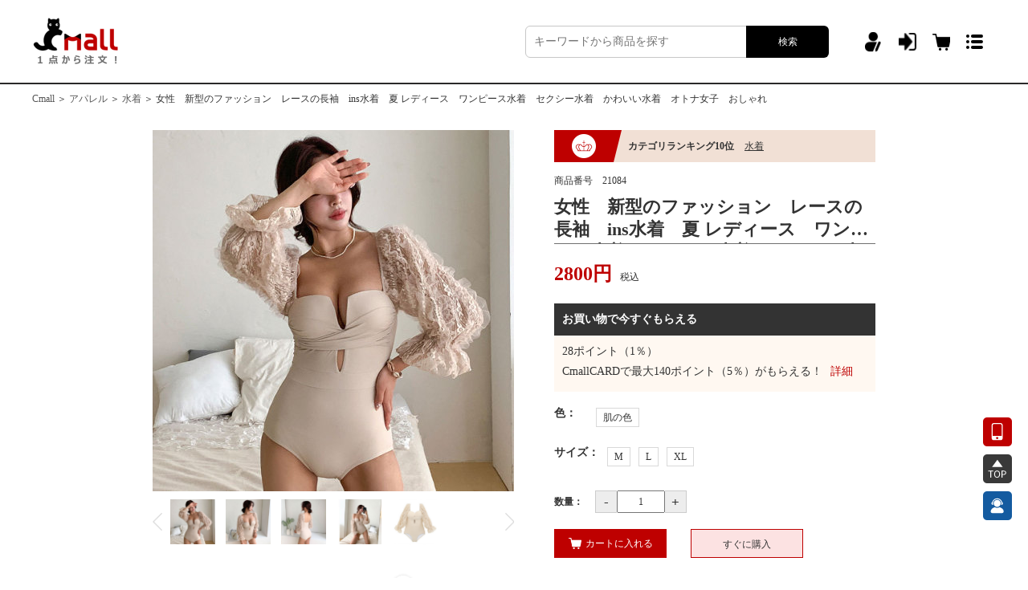

--- FILE ---
content_type: text/html; charset=UTF-8
request_url: https://www.cmall.co.jp/product-21084.html
body_size: 15488
content:
<!DOCTYPE html>
<html lang="en-US">
<head>
    <meta charset="UTF-8">
    <meta http-equiv="X-UA-Compatible" content="IE=edge">
    <meta name="viewport" content="width=device-width, initial-scale=1">
    <!--    解决苹果手机点击input输入框自动放大和回到顶部问题-->
    <meta name="viewport" content="width=device-width, initial-scale=1, minimum-scale=1,maximum-scale=1, user-scalable=1" id="viewport" />
    <meta content="yes" name="apple-mobile-web-app-capable" />
    <meta content="black" name="apple-mobile-web-app-status-bar-style" />
    <meta content="telephone=no" name="format-detection" />
    <meta name="csrf-param" content="homeCSRF">
    <meta name="csrf-token" content="ZJ3bAOsYVjtXxzG5GYp2jucGcRlJH96trCD-nQ7R_WYy_4thgmkuQ3qjS_tx-TTesj4uYToptJ_KQ43rNuiWIA==">
    <title>女性　新型のファッション　レースの長袖　ins水着　夏 レディース　ワンピース水着　セクシー水着　かわいい水着　オトナ女子　おしゃれ｜「Cmall」</title>
    <meta name="keywords" content="女性　新型のファッション　レースの長袖　ins水着　夏 レディース　ワンピース水着　セクシー水着　かわいい水着　オトナ女子　おしゃれ,仕入れ・卸売,ネットショッピング,ネット通販">
<meta name="description" content="女性　新型のファッション　レースの長袖　ins水着　夏 レディース　ワンピース水着　セクシー水着　かわいい水着　オトナ女子　おしゃれの商品情報｜激安の中国製品を直接仕入れ·購入できる通販サイトー「Cmall」,損をしない超買い得！">
<link href="https://new.static.cmall.co.jp/assets/dc497288/css/bootstrap.css" rel="stylesheet">
<link href="https://new.static.cmall.co.jp/assets/c6be465c/font.css" rel="stylesheet">
<link href="https://new.static.cmall.co.jp/assets/d7e761a2/common.css" rel="stylesheet">
<link href="https://new.static.cmall.co.jp/assets/7496b69c/swiper.min.css" rel="stylesheet">
<link href="https://new.static.cmall.co.jp/assets/7bdbbd6d/index.css" rel="stylesheet">
<link href="https://new.static.cmall.co.jp/assets/7bdbbd6d/magnifyingGlass.css" rel="stylesheet">
<link href="https://new.static.cmall.co.jp/assets/c20c9520/plupload.my.css" rel="stylesheet">
<link href="https://new.static.cmall.co.jp/assets/d055e1b3/main.css" rel="stylesheet">    <!--引入js变量配置文件-->
    <script>

    //私有资源defaultAssets发布目录（被废弃禁止使用，使用php的ximg方法获取对应的图片完整路径）
    var __xlink__ = "https://new.static.cmall.co.jp/assets/d268cd87";
    //域名地址
    var js_imageDomain = "https://rimaotong-cmall.oss-accelerate.aliyuncs.com/";
    var __cdnDomain__ = "https://new.static.cmall.co.jp";
    var __webDomain__ = "https://www.cmall.co.jp";
    // 精选图标
    var __com_recommend_img = '<img style="height:18px!important;width: 81px!important;display: inline-block!important;margin: -2px 5px 0 0!important;border:0!important" src="' + js_imageDomain + '/image/2024/03/27/cmall_recommend_pc.svg" alt="">';

    /*php的ximg方法对应js中使用方法的实现，
    JS中的ximg与php中的ximg唯一的不同是不支持对CSS中的img新增加的图片引用自动push到assets中，
    遇到此问题规避方法调整图片的存放位置或者手动push一下对应的图片。*/
    function ximg(path,oss_thumbnail=''){
        if(path.substr(0,1) === '/'){
            path = path.substr(1);
        }
        if(path.indexOf('views/')==0||path.indexOf('layouts/')==0){
            return __xlink__+'/'+path;
        }else if(path.indexOf('temp/')==0){
            return '/'+path;
        }else if(path.indexOf('http://')==0||path.indexOf('https://')==0){
            return path;
        }
        else{
            return js_imageDomain + '/' + path + oss_thumbnail;
        }
    }

</script>            <script>
            var _hmt = _hmt || [];
            (function () {
                var hm = document.createElement("script");
                hm.src = "https://hm.baidu.com/hm.js?eeeeddfaf0fd1ba6ee6f8f6eb0770c58";
                var s = document.getElementsByTagName("script")[0];
                s.parentNode.insertBefore(hm, s);
            })();
        </script>
    </head>
<body>
<script>
    var this_common_init_module = 'product';
</script>
<div class="main_header">
    <div class="mh_part1 wrapRow">
        <a href="/">
            <img src="https://new.static.cmall.co.jp/assets/98c38691/logo.png" alt="" class="logo">
        </a>
        <div class="wrapRow">
            <div class="mh_search_box">
                <input type="text" placeholder="キーワードから商品を探す" oninput="funSync(this)" id="header_keyword_input" value="">
                <button onclick="header_search_keyword()">検索</button>
            </div>
            <div class="mh_nav_box" style="position: relative;height: 40px;">
                                    <a href="/register.html" class="user_register"></a>
                    <a href="/login.html" class="user_login"></a>
                                <a href="/cart.html" class="header_nav_car">
                                    </a>
                <a href="" class="header_menu_icon">
                    <div class="nav_menu_dom header_menu hide" style="left: 125px;top: 38px">
                                                    <a class="nav_menu_one"  href="/register.html"><span style="padding-left: 35px">新規登録</span></a>
                            <a class="nav_menu_two" href="/login.html"><span style="padding-left: 35px">ログイン</span></a>
                                                <a class="nav_menu_three" href="/cart.html">
                            <span style="padding-left: 35px">カート</span>
                                                    </a>
                        <a class="nav_menu_four" href="/collect.html"><span style="padding-left: 35px">お気に入り</span></a>
                        <a class="nav_menu_five" href="/ucenter/mailbox/message/receive">
                            <span style="padding-left: 35px">メッセージ</span>
                                                    </a>
                        <a class="nav_menu_six" href="/home/consult"><span style="padding-left: 35px">お問い合わせ</span></a>
                    </div>
                </a>
            </div>
        </div>
    </div>
</div>
<div class="top_nav hide">
    <div class="top_nav_info wrapRow">
        <a href="/" style="width: 150px">
            <img src="https://new.static.cmall.co.jp/assets/98c38691/logo.png" alt="" class="logo">
        </a>
        <div class="nav_list wrapRow flex-1">
            <a href="/" class="nav_item show_top_home_nav nav_item_act">
                <img src="https://new.static.cmall.co.jp/assets/7e29bee7/nav1.png" alt="" width="50" style="display: none">
                <img src="https://new.static.cmall.co.jp/assets/7e29bee7/nav1_act.png" alt="" width="50" style="display: block">
                <span class="">ホーム</span>
            </a>
            <div class="nav_line" style="visibility:hidden"></div>
            <div class="nav_item show_top_shop_nav" style="position: relative;">
                <div onclick="top_href1()" style="cursor: pointer">
                    <img src="https://new.static.cmall.co.jp/assets/7e29bee7/nav2.png" alt="" width="50">
                    <img src="https://new.static.cmall.co.jp/assets/7e29bee7/nav2_act.png" alt="" width="50">
                    <span>ショッピング</span>
                </div>
                <div class="top_shop_nav hide">
                    <a href="/introduce.html">Cmallとは></a>
                    <a href="/guide.html">ご利用ガイド></a>
                    <a href="/product-list.html">商品一覧></a>
                    <a href="/member.html">会員特典></a>
                    <a href="/coupon/receive.html">クーポン一覧></a>
                </div>
            </div>
            <div class="nav_line"></div>
            <div class="nav_item show_top_transport_nav" style="position: relative;">
                <div onclick="top_href2()" style="cursor: pointer">
                    <img src="https://new.static.cmall.co.jp/assets/7e29bee7/nav3.png" alt="" width="50">
                    <img src="https://new.static.cmall.co.jp/assets/7e29bee7/nav3_act.png" alt="" width="50">
                    <span>転送サービス</span>
                </div>
                <div class="top_transport_nav hide">
                    <a href="/transport/site?alt_id=tsSwiper">転送サービスとは></a>
                    <a href="/transport/package/create">荷物新規登録></a>
                    <a href="/transport/package">国際送料見積></a>
                    <a href="/guide-13.html">ご利用流れ></a>
                    <a href="/guide-14.html">ご利用料金></a>
                    <a href="/transport/site?alt_id=tsCompareBox">他社との比較></a>
                    <a href="/guide-15.html">オプションサービス></a>
                </div>
            </div>
            <div class="nav_line"></div>
            <div class="nav_item show_top_purchase_nav" style="position: relative;">
                <div onclick="top_href3()" style="cursor: pointer">
                    <img src="https://new.static.cmall.co.jp/assets/7e29bee7/nav4.png" alt="" width="50">
                    <img src="https://new.static.cmall.co.jp/assets/7e29bee7/nav4_act.png" alt="" width="50">
                    <span>中国輸入代行</span>
                </div>
                <div class="top_purchase_nav hide">
                    <a href="/purchase/order/first.html">代行商品登録></a>
                    <a href="/guide-9.html">ご利用流れ></a>
                    <a href="/guide-10.html"> 決済方法></a>
                    <a href="/guide-23.html">関税について></a>
                    <a href="/guide-11.html">送料と配送></a>
                    <a href="/guide-12.html">よくある質問></a>
                </div>
            </div>
            <div class="nav_line"></div>
            <a href="/specials/bigsale" class="nav_item show_top_bigsale_nav">
                <img src="https://new.static.cmall.co.jp/assets/7e29bee7/nav5.png" alt="" width="50">
                <img src="https://new.static.cmall.co.jp/assets/7e29bee7/nav5_act.png" alt="" width="50">
                <span class="">ビッグセール</span>
            </a>
            <div class="nav_line"></div>
            <a href="/specials/cute" class="nav_item show_top_cute_nav">
                <img src="https://new.static.cmall.co.jp/assets/7e29bee7/nav6.png" alt="" width="50">
                <img src="https://new.static.cmall.co.jp/assets/7e29bee7/nav6_act.png" alt="" width="50">
                <span class="">キュート</span>
            </a>
        </div>
        <div style="width: 200px;position: relative" class="wrapRow">
            <div style="position: relative">
                <input type="text" class="nav_search_keyword"  value="">
                <img src="https://new.static.cmall.co.jp/assets/98c38691/purchase_search2.png" alt="" class="nav_search_icon">
            </div>
            <div style="margin-top: 42px;margin-left: 8px;width: 30px;height: 30px;display: block;z-index: 999999"  class="open_menu_icon">
                <div class="nav_menu_dom top_menu hide">
                                            <a class="nav_menu_one"  href="/register.html"><span style="padding-left: 35px">新規登録</span></a>
                        <a class="nav_menu_two" href="/login.html"><span style="padding-left: 35px">ログイン</span></a>
                                        <a class="nav_menu_three" href="/cart.html">
                        <span style="padding-left: 35px">カート</span>
                                            </a>
                    <a class="nav_menu_four" href="/collect.html"><span style="padding-left: 35px">お気に入り</span></a>
                    <a class="nav_menu_five" href="/ucenter/mailbox/message/receive">
                        <span style="padding-left: 35px">メッセージ</span>
                                            </a>
                    <a class="nav_menu_six" href="/home/consult"><span style="padding-left: 35px">お問い合わせ</span></a>
                </div>
            </div>
        </div>
    </div>
</div>
<script>
    var webDomain = 'https://www.cmall.co.jp';
</script><div class="wrap">
    <script>
   var roundImg = 'https://new.static.cmall.co.jp/assets/f3d3215a/round.png';
   var roundSelectImg = 'https://new.static.cmall.co.jp/assets/f3d3215a/round_select.png';
   var starsImg = 'https://new.static.cmall.co.jp/assets/f3d3215a/star.png';
   var nostarsImg = 'https://new.static.cmall.co.jp/assets/f3d3215a/star0.png';
   var check_comment = '';
   var domain = 'https://www.cmall.co.jp';
   var product_id = '21084';
   var collectImg = 'https://new.static.cmall.co.jp/assets/f3d3215a/heart.png';
   var collectActiveImg = 'https://new.static.cmall.co.jp/assets/f3d3215a/heart2.png';
   var user_id = '';
   var comment_msg = '';
   var domain_image = 'https://rimaotong-cmall.oss-accelerate.aliyuncs.com/';
   var areaImg = 'https://new.static.cmall.co.jp/assets/f3d3215a/area.png';
   var areaSelectImg = 'https://new.static.cmall.co.jp/assets/f3d3215a/area_select.png';
   var is_have_sku = '1';
   var main_image = '1688/O1CN01PQzETT2EyPH7nwGkJ_!!2208289028813-0-cib.jpg';
   var product_act_info_source = '';
   var product_act_much_info_source = '';
   var much_img_show = '""';
   var comment_icon_up = 'https://new.static.cmall.co.jp/assets/f3d3215a/up.png';
   var comment_icon_down = 'https://new.static.cmall.co.jp/assets/f3d3215a/down.png';
   var comment_first_limit = '5';
   var comment_status = '';
   var comment_limit = '5';
   var user_info = '""';

   var browse_first_category_id = '1';
   var browse_second_category_id = '20';
   var browse_keyword = '';
   var browse_page = '';
</script>
<div class="product_detail">
   <div class="menu ellipsis1">
      <a href="/">Cmall</a> ＞
       <a href="/product-list.html?first_category_id=1">アパレル</a> ＞
       <a href="/product-list.html?category_id=20">水着</a> ＞
      <span title="女性　新型のファッション　レースの長袖　ins水着　夏 レディース　ワンピース水着　セクシー水着　かわいい水着　オトナ女子　おしゃれ">女性　新型のファッション　レースの長袖　ins水着　夏 レディース　ワンピース水着　セクシー水着　かわいい水着　オトナ女子　おしゃれ</span>
   </div>
   <div class="part1">
      <div class="part1_left fl">
          <!--         放大镜-->
         <div class="con-FangDa" id="fangdajing" >
            <div class="con-fangDaIMg">
               <img src="https://new.static.cmall.co.jp/assets/f3d3215a/much.png" alt="much" class="hidden_much">
                <img class="show_small_pic scrollLoading" src="https://new.static.cmall.co.jp/assets/e9e993fa/loading.png" width="450" height="450" alt="女性　新型のファッション　レースの長袖　ins水着　夏 レディース　ワンピース水着　セクシー水着　かわいい水着　オトナ女子　おしゃれ" data-url="https://rimaotong-cmall.oss-accelerate.aliyuncs.com//1688/O1CN01PQzETT2EyPH7nwGkJ_!!2208289028813-0-cib.jpg?x-oss-process=image/resize,m_pad,h_450,w_450">                <div class="magnifyingBegin"></div>
               <div class="magnifyingShow">
                   <img class="show_big_pic scrollLoading" src="https://new.static.cmall.co.jp/assets/e9e993fa/loading.png" width="450" height="450" alt="女性　新型のファッション　レースの長袖　ins水着　夏 レディース　ワンピース水着　セクシー水着　かわいい水着　オトナ女子　おしゃれ" data-url="https://rimaotong-cmall.oss-accelerate.aliyuncs.com//1688/O1CN01PQzETT2EyPH7nwGkJ_!!2208289028813-0-cib.jpg?x-oss-process=image/resize,m_pad,h_450,w_450">               </div>
            </div>
         </div>
                   <div class="swiper-container swiper-container-item2 " id="swiper-container-item2">
            <div class="swiper-wrapper img_list">
                                                                             <div class="img_box fl swiper-slide">
                          <img class="img_pic scrollLoading" src="https://new.static.cmall.co.jp/assets/e9e993fa/loading.png" width="450" height="450" alt="" onmouseover="selectEnlarge(this)" data-url="https://rimaotong-cmall.oss-accelerate.aliyuncs.com//1688/O1CN01PQzETT2EyPH7nwGkJ_!!2208289028813-0-cib.jpg?x-oss-process=image/resize,m_pad,h_450,w_450">                          <img class="img_hide_pic scrollLoading" src="https://new.static.cmall.co.jp/assets/e9e993fa/loading.png" width="450" height="450" alt="" data-url="https://rimaotong-cmall.oss-accelerate.aliyuncs.com//1688/O1CN01PQzETT2EyPH7nwGkJ_!!2208289028813-0-cib.jpg?x-oss-process=image/resize,m_pad,h_450,w_450">                      </div>
                                                                                                 <div class="img_box fl swiper-slide">
                          <img class="img_pic scrollLoading" src="https://new.static.cmall.co.jp/assets/e9e993fa/loading.png" width="450" height="450" alt="" onmouseover="selectEnlarge(this)" data-url="https://rimaotong-cmall.oss-accelerate.aliyuncs.com//1688/O1CN01TyItfq2EyPH649AQa_!!2208289028813-0-cib.jpg?x-oss-process=image/resize,m_pad,h_450,w_450">                          <img class="img_hide_pic scrollLoading" src="https://new.static.cmall.co.jp/assets/e9e993fa/loading.png" width="450" height="450" alt="" data-url="https://rimaotong-cmall.oss-accelerate.aliyuncs.com//1688/O1CN01TyItfq2EyPH649AQa_!!2208289028813-0-cib.jpg?x-oss-process=image/resize,m_pad,h_450,w_450">                      </div>
                                                                                                 <div class="img_box fl swiper-slide">
                          <img class="img_pic scrollLoading" src="https://new.static.cmall.co.jp/assets/e9e993fa/loading.png" width="450" height="450" alt="" onmouseover="selectEnlarge(this)" data-url="https://rimaotong-cmall.oss-accelerate.aliyuncs.com//1688/O1CN01xJFlNF2EyPGuvflWi_!!2208289028813-0-cib.jpg?x-oss-process=image/resize,m_pad,h_450,w_450">                          <img class="img_hide_pic scrollLoading" src="https://new.static.cmall.co.jp/assets/e9e993fa/loading.png" width="450" height="450" alt="" data-url="https://rimaotong-cmall.oss-accelerate.aliyuncs.com//1688/O1CN01xJFlNF2EyPGuvflWi_!!2208289028813-0-cib.jpg?x-oss-process=image/resize,m_pad,h_450,w_450">                      </div>
                                                                                                 <div class="img_box fl swiper-slide">
                          <img class="img_pic scrollLoading" src="https://new.static.cmall.co.jp/assets/e9e993fa/loading.png" width="450" height="450" alt="" onmouseover="selectEnlarge(this)" data-url="https://rimaotong-cmall.oss-accelerate.aliyuncs.com//1688/O1CN01fLDje02EyPGuvetTd_!!2208289028813-0-cib.jpg?x-oss-process=image/resize,m_pad,h_450,w_450">                          <img class="img_hide_pic scrollLoading" src="https://new.static.cmall.co.jp/assets/e9e993fa/loading.png" width="450" height="450" alt="" data-url="https://rimaotong-cmall.oss-accelerate.aliyuncs.com//1688/O1CN01fLDje02EyPGuvetTd_!!2208289028813-0-cib.jpg?x-oss-process=image/resize,m_pad,h_450,w_450">                      </div>
                                                                                                 <div class="img_box fl swiper-slide">
                          <img class="img_pic scrollLoading" src="https://new.static.cmall.co.jp/assets/e9e993fa/loading.png" width="450" height="450" alt="" onmouseover="selectEnlarge(this)" data-url="https://rimaotong-cmall.oss-accelerate.aliyuncs.com//1688/O1CN01xqtsWU2EyPH1zPikv_!!2208289028813-0-cib.jpg?x-oss-process=image/resize,m_pad,h_450,w_450">                          <img class="img_hide_pic scrollLoading" src="https://new.static.cmall.co.jp/assets/e9e993fa/loading.png" width="450" height="450" alt="" data-url="https://rimaotong-cmall.oss-accelerate.aliyuncs.com//1688/O1CN01xqtsWU2EyPH1zPikv_!!2208289028813-0-cib.jpg?x-oss-process=image/resize,m_pad,h_450,w_450">                      </div>
                                               </div>
            <div class="swiper-button-prev"></div>
            <div class="swiper-button-next"></div>
         </div>

         <div class="collect">
            <div class="share_box">
               <span>このアイテムをシェアする</span>
               <img src="https://new.static.cmall.co.jp/assets/f3d3215a/share1.png" alt="share1" class="fl" style="margin: 12px 10px;width: 24px;"
                    onclick="window.open('https://twitter.com/home/?status='+domain+'/product/detail?product_id='+21084)">
               <img src="https://new.static.cmall.co.jp/assets/f3d3215a/share2.png" alt="share2" class="fl" style="margin:12px 3px;width: 22px;"
                    onclick="window.open('https://www.facebook.com/share.php?u='+domain+'/product/detail?product_id='+21084)">
            </div>
            <div class="collect_box fr">
                                                         <img src="https://new.static.cmall.co.jp/assets/f3d3215a/heart.png" alt="heart" class="fl" onclick="changeCollectStatus(this)" >
                      <span class="fl collect_notice_lab">お気に入り商品に追加</span>
                                              </div>
         </div>
      </div>
      <div class="part1_right fl">
                     <div class="title_box">
               <div class="img_box fl"><img src="https://new.static.cmall.co.jp/assets/f3d3215a/1.png" alt="1" ></div>
               <div class="triangle_top fl"></div>
               <div class="title_note fl">
                                       カテゴリランキング10位
                     <span onclick="window.open('/product/rank?category_id=20')" style="cursor: pointer;">水着</span>
                                 </div>
            </div>
                  <p>商品番号&emsp;<span>21084</span></p>
         <div class="goods_desc ellipsis_2 goods_title" title="女性　新型のファッション　レースの長袖　ins水着　夏 レディース　ワンピース水着　セクシー水着　かわいい水着　オトナ女子　おしゃれ">女性　新型のファッション　レースの長袖　ins水着　夏 レディース　ワンピース水着　セクシー水着　かわいい水着　オトナ女子　おしゃれ</div>
         <div class="goods_price">
                              <span class="num">2800</span><span class="num_unit">円</span>
                         <span class="lab1">税込</span>
                     </div>
                       <div class="goods_thing">お買い物で今すぐもらえる</div>
             <div class="goods_more">
                <p>
                                                                     <span id="goods_return_point">28</span>ポイント（1％）
                                                          </p>
                                                            <p>CmallCARDで最大<span id="vip_return_point">140</span>ポイント（5％）がもらえる！<span class="more_btn" onclick="window.open('/explain/member/index')">詳細</span></p>
                                                 </div>
             <div class="goods_select">
                                                         <div class="select_item1" >
                         <strong class="fl" ><span>色</span>：</strong>
                         <div style="overflow: hidden">
                                                                                                <p class="size" onclick="select_attribute(this)" title="肌の色" data-sku="肌の色" data-img="none">
                                        <span>肌の色</span>
                                    </p>
                                                                                     </div>
                      </div>
                                                                            <div class="select_item1" >
                         <strong class="fl" ><span>サイズ</span>：</strong>
                         <div style="overflow: hidden">
                                                                                                <p class="size" onclick="select_attribute(this)" title="M" data-sku="M" data-img="none">
                                        <span>M</span>
                                    </p>
                                                                                                                                <p class="size" onclick="select_attribute(this)" title="L" data-sku="L" data-img="none">
                                        <span>L</span>
                                    </p>
                                                                                                                                <p class="size" onclick="select_attribute(this)" title="XL" data-sku="XL" data-img="none">
                                        <span>XL</span>
                                    </p>
                                                                                     </div>
                      </div>
                                                   <div class="input_num fl">
                   <strong class="fl">数量：</strong>
                   <span class="fl car_reduce" onclick="fun_car_reduce()">-</span>
                   <input type="text" value="1" class="fl cart_num" onkeyup="this.value=this.value.replace(/[^\d]/g,'') " onchange="fun_test_num()">
                   <span class="fl car_add" onclick="fun_car_add()">+</span>
                </div>
    <!--            库存信息-->
                <div class="fl stock_notice"></div>
                <div class="cl shop_car_btn fl" onclick="fun_open_cart(this)">
                   <img src="https://new.static.cmall.co.jp/assets/f3d3215a/car.png" alt="car" >カートに入れる
                </div>
                <div class="buy_btn fl" onclick="fun_buy()">すぐに購入</div>
                <form action="/order/confirm.html" method="post" id="cart_submit">
                    <input type="hidden" name="total" class="form_total">
                    <input type="hidden" name="is_time" class="form_is_time">
                    <input type="hidden" name="is_low" class="form_is_low">
                    <input type="hidden" name="is_much" class="form_is_much">
                    <input type="hidden" name="discount" class="form_discount">
                    <input type="hidden" name="product_info" class="form_product_info">
                </form>
             </div>
                </div>
   </div>
   <div class="part2 cl">
       <div class="item1" id="item1">
          <span class="btn_box nav_btn_active btn_box1" onclick="showGoodsDetail(this)">アイテム説明 <img src="https://new.static.cmall.co.jp/assets/f3d3215a/sanjiao.png" alt="sanjiao"></span>
          <span class="btn_box btn_box2" onclick="showComment(this)">レビュー（0件）
             <img src="https://new.static.cmall.co.jp/assets/f3d3215a/sanjiao.png" alt="sanjiao">
          </span>
       </div>
<!--      商品属性和详情-->
      <div class="item2">
                      <div class="attribute_row  ">
               <label for="">供給元カテゴリ</label>
               <span>現物</span>
            </div>
                      <div class="attribute_row  ">
               <label for="">貨物番号</label>
               <span>2441</span>
            </div>
                      <div class="attribute_row  ">
               <label for="">ブランド</label>
               <span>HANQMY</span>
            </div>
                      <div class="attribute_row  ">
               <label for="">デザイン</label>
               <span>ワンピース</span>
            </div>
                      <div class="attribute_row  ">
               <label for="">性別の適用</label>
               <span>女</span>
            </div>
                      <div class="attribute_row  ">
               <label for="">適用年齢</label>
               <span>成年</span>
            </div>
                      <div class="attribute_row  ">
               <label for="">対外貿易かどうか</label>
               <span>はい</span>
            </div>
                      <div class="attribute_row  ">
               <label for="">対外貿易タイプ</label>
               <span>しゅつりょく</span>
            </div>
                      <div class="attribute_row  ">
               <label for="">在庫</label>
               <span>はい</span>
            </div>
                      <div class="attribute_row  ">
               <label for="">在庫タイプ</label>
               <span>リスト冊</span>
            </div>
                      <div class="attribute_row  ">
               <label for="">パターンスタイル</label>
               <span>じゅんしょく</span>
            </div>
                      <div class="attribute_row  ">
               <label for="">パターンスタイル</label>
               <span>セクシー</span>
            </div>
                      <div class="attribute_row  hidden_dom">
               <label for="">パターンスタイル</label>
               <span>ぴったり合った</span>
            </div>
                      <div class="attribute_row  hidden_dom">
               <label for="">パターンスタイル</label>
               <span>背中を出す</span>
            </div>
                      <div class="attribute_row  hidden_dom">
               <label for="">パターンスタイル</label>
               <span>小清新</span>
            </div>
                      <div class="attribute_row  hidden_dom">
               <label for="">パターンスタイル</label>
               <span>保守的</span>
            </div>
                      <div class="attribute_row  hidden_dom">
               <label for="">スチールドラッグの有無</label>
               <span>スチールブラケット付きブラジャー</span>
            </div>
                      <div class="attribute_row  hidden_dom">
               <label for="">産地</label>
               <span>遼寧興城</span>
            </div>
                      <div class="attribute_row  hidden_dom">
               <label for="">図案</label>
               <span>じゅんしょく</span>
            </div>
                      <div class="attribute_row  hidden_dom">
               <label for="">生地名</label>
               <span>ポリエステル</span>
            </div>
                      <div class="attribute_row  hidden_dom">
               <label for="">生地成分</label>
               <span>ポリエステル</span>
            </div>
                      <div class="attribute_row  hidden_dom">
               <label for="">生地成分含有量</label>
               <span>80</span>
            </div>
                      <div class="attribute_row  hidden_dom">
               <label for="">グラム重量</label>
               <span>200</span>
            </div>
                      <div class="attribute_row  hidden_dom">
               <label for="">裏地名</label>
               <span>ポリエステル</span>
            </div>
                      <div class="attribute_row  hidden_dom">
               <label for="">うら成分</label>
               <span>ポリエステル繊維</span>
            </div>
                      <div class="attribute_row  hidden_dom">
               <label for="">裏成分含有量</label>
               <span>20</span>
            </div>
                      <div class="attribute_row  hidden_dom">
               <label for="">適用シーン</label>
               <span>ランニング</span>
            </div>
                      <div class="attribute_row  hidden_dom">
               <label for="">適用シーン</label>
               <span>フィットネス美体</span>
            </div>
                      <div class="attribute_row  hidden_dom">
               <label for="">適用シーン</label>
               <span>運動の流れ.</span>
            </div>
                      <div class="attribute_row  hidden_dom">
               <label for="">適用シーン</label>
               <span>ダンス</span>
            </div>
                      <div class="attribute_row  hidden_dom">
               <label for="">適用シーン</label>
               <span>水泳渉水運動</span>
            </div>
                      <div class="attribute_row  hidden_dom">
               <label for="">色</label>
               <span>肌の色</span>
            </div>
                      <div class="attribute_row  hidden_dom">
               <label for="">サイズ</label>
               <span>M</span>
            </div>
                      <div class="attribute_row  hidden_dom">
               <label for="">サイズ</label>
               <span>L</span>
            </div>
                      <div class="attribute_row  hidden_dom">
               <label for="">サイズ</label>
               <span>XL</span>
            </div>
                      <div class="attribute_row  hidden_dom">
               <label for="">メイン下流プラットフォーム</label>
               <span>ebay</span>
            </div>
                      <div class="attribute_row  hidden_dom">
               <label for="">メイン下流プラットフォーム</label>
               <span>アマゾン</span>
            </div>
                      <div class="attribute_row  hidden_dom">
               <label for="">メイン下流プラットフォーム</label>
               <span>wish</span>
            </div>
                      <div class="attribute_row  hidden_dom">
               <label for="">メイン下流プラットフォーム</label>
               <span>速売通</span>
            </div>
                      <div class="attribute_row  hidden_dom">
               <label for="">メイン下流プラットフォーム</label>
               <span>スタンドアロンステーション</span>
            </div>
                      <div class="attribute_row  hidden_dom">
               <label for="">メイン下流プラットフォーム</label>
               <span>LAZADA</span>
            </div>
                      <div class="attribute_row  hidden_dom">
               <label for="">主な販売地域</label>
               <span>アフリカ</span>
            </div>
                      <div class="attribute_row  hidden_dom">
               <label for="">主な販売地域</label>
               <span>ヨーロッパ</span>
            </div>
                      <div class="attribute_row  hidden_dom">
               <label for="">主な販売地域</label>
               <span>南米</span>
            </div>
                      <div class="attribute_row  hidden_dom">
               <label for="">主な販売地域</label>
               <span>東南アジア</span>
            </div>
                      <div class="attribute_row  hidden_dom">
               <label for="">主な販売地域</label>
               <span>北米</span>
            </div>
                      <div class="attribute_row  hidden_dom">
               <label for="">主な販売地域</label>
               <span>北東アジア</span>
            </div>
                      <div class="attribute_row  hidden_dom">
               <label for="">主な販売地域</label>
               <span>中東</span>
            </div>
                      <div class="attribute_row  hidden_dom">
               <label for="">越境輸出専用供給源の有無</label>
               <span>はい</span>
            </div>
                      <div class="attribute_row  hidden_dom">
               <label for="">袖丈</label>
               <span>長袖</span>
            </div>
                      <div class="attribute_row  hidden_dom">
               <label for="">カテゴリ</label>
               <span>ワンピース</span>
            </div>
               </div>
                  <div class="attribute_more">
               <div class="box" onclick="fun_more_attribute()"><em class="triangle_b"></em></div>
           </div>
             <div class="item3 cl"><p><img alt="undefined" src="https://rimaotong-cmall.oss-cn-hongkong.aliyuncs.com/1688/O1CN01WjSvBQ2EyPH6VhCgj_!!2208289028813-0-cib.jpg"/><br/><br/><img alt="undefined" src="https://rimaotong-cmall.oss-cn-hongkong.aliyuncs.com/1688/O1CN01XkcBXj2EyPH543kB5_!!2208289028813-0-cib.jpg"/><br/><br/><img alt="undefined" src="https://rimaotong-cmall.oss-cn-hongkong.aliyuncs.com/1688/O1CN01Z44lYW2EyPH64HDwq_!!2208289028813-0-cib.jpg"/><br/><br/><img alt="undefined" src="https://rimaotong-cmall.oss-cn-hongkong.aliyuncs.com/1688/O1CN01ypTxDD2EyPH6VgfPO_!!2208289028813-0-cib.jpg"/><br/><br/><img alt="undefined" src="https://rimaotong-cmall.oss-cn-hongkong.aliyuncs.com/1688/O1CN01WuOoNS2EyPH543LEl_!!2208289028813-0-cib.jpg"/><br/><br/><img alt="undefined" src="https://rimaotong-cmall.oss-cn-hongkong.aliyuncs.com/1688/O1CN017FIred2EyPH6VgX69_!!2208289028813-0-cib.jpg"/><br/><br/><img alt="undefined" src="https://rimaotong-cmall.oss-cn-hongkong.aliyuncs.com/1688/O1CN01iVoQza2EyPHDO1JDf_!!2208289028813-0-cib.jpg"/><br/><br/><img alt="undefined" src="https://rimaotong-cmall.oss-cn-hongkong.aliyuncs.com/1688/O1CN01pOT1uR2EyPGuvppwg_!!2208289028813-0-cib.jpg"/><br/><br/><img alt="undefined" src="https://rimaotong-cmall.oss-cn-hongkong.aliyuncs.com/1688/O1CN0177J7yx2EyPH1zZj27_!!2208289028813-0-cib.jpg"/><br/><br/><img alt="undefined" src="https://rimaotong-cmall.oss-cn-hongkong.aliyuncs.com/1688/O1CN01WKXJGC2EyPHCcnRNR_!!2208289028813-0-cib.jpg"/><br/><br/><img alt="undefined" src="https://rimaotong-cmall.oss-cn-hongkong.aliyuncs.com/1688/O1CN014PQP9w2EyPH4PQevH_!!2208289028813-0-cib.jpg"/><br/><br/><img alt="undefined" src="https://rimaotong-cmall.oss-cn-hongkong.aliyuncs.com/1688/O1CN013pRMps2EyPH8jcJps_!!2208289028813-0-cib.jpg"/><br/><br/><img alt="undefined" src="https://rimaotong-cmall.oss-cn-hongkong.aliyuncs.com/1688/O1CN01H5mScD2EyPHAh91Jq_!!2208289028813-0-cib.jpg"/><br/><br/><img alt="undefined" src="https://rimaotong-cmall.oss-cn-hongkong.aliyuncs.com/1688/O1CN01yNn0qY2EyPH544owC_!!2208289028813-0-cib.jpg"/><br/><br/><img alt="undefined" src="https://rimaotong-cmall.oss-cn-hongkong.aliyuncs.com/1688/O1CN01Ly9BTS2EyPH8jfPCQ_!!2208289028813-0-cib.jpg"/><br/><br/><img alt="undefined" src="https://rimaotong-cmall.oss-cn-hongkong.aliyuncs.com/1688/O1CN01VE28nG2EyPGzoYrcS_!!2208289028813-0-cib.jpg"/><br/><br/><img alt="undefined" src="https://rimaotong-cmall.oss-cn-hongkong.aliyuncs.com/1688/O1CN01UBGpt82EyPH64LzYw_!!2208289028813-0-cib.jpg"/><br/><br/><img alt="undefined" src="https://rimaotong-cmall.oss-cn-hongkong.aliyuncs.com/1688/O1CN01J8CIpJ2EyPH1J1L2M_!!2208289028813-0-cib.jpg"/><br/><br/><img alt="undefined" src="https://rimaotong-cmall.oss-cn-hongkong.aliyuncs.com/1688/O1CN01teP53e2EyPHDO6D4J_!!2208289028813-0-cib.jpg"/><br/><br/><img alt="undefined" src="https://rimaotong-cmall.oss-cn-hongkong.aliyuncs.com/1688/O1CN01EyBIdj2EyPHAhDW4q_!!2208289028813-0-cib.jpg"/><br/><br/><img alt="undefined" src="https://rimaotong-cmall.oss-cn-hongkong.aliyuncs.com/1688/O1CN01VyRws32EyPH4PVtR0_!!2208289028813-0-cib.jpg"/><br/><br/><img alt="undefined" src="https://rimaotong-cmall.oss-cn-hongkong.aliyuncs.com/1688/O1CN01W4uGh42EyPGuw2FpM_!!2208289028813-0-cib.jpg"/><br/><br/><img alt="undefined" src="https://rimaotong-cmall.oss-cn-hongkong.aliyuncs.com/1688/O1CN01A0UUkn2EyPH54F1Vg_!!2208289028813-0-cib.jpg"/><br/><br/><img alt="undefined" src="https://rimaotong-cmall.oss-cn-hongkong.aliyuncs.com/1688/O1CN01snnHYW2EyPH4PYqni_!!2208289028813-0-cib.jpg"/><br/><br/><img alt="undefined" src="https://rimaotong-cmall.oss-cn-hongkong.aliyuncs.com/1688/O1CN01VRdTqU2EyPHCcuMDo_!!2208289028813-0-cib.jpg"/><br/><br/><img alt="undefined" src="https://rimaotong-cmall.oss-cn-hongkong.aliyuncs.com/1688/O1CN01gDH5Ab2EyPHDOAyhz_!!2208289028813-0-cib.jpg"/><br/><br/><img alt="undefined" src="https://rimaotong-cmall.oss-cn-hongkong.aliyuncs.com/1688/O1CN01xGNX8W2EyPH9TXtc4_!!2208289028813-0-cib.jpg"/><br/><br/><img alt="undefined" src="https://rimaotong-cmall.oss-cn-hongkong.aliyuncs.com/1688/O1CN01aI3rV92EyPH1J7z4h_!!2208289028813-0-cib.jpg"/><br/><br/><img alt="undefined" src="https://rimaotong-cmall.oss-cn-hongkong.aliyuncs.com/1688/O1CN01hUaOtZ2EyPHBSgM9e_!!2208289028813-0-cib.jpg"/><br/><br/><img alt="undefined" src="https://rimaotong-cmall.oss-cn-hongkong.aliyuncs.com/1688/O1CN019N29qc2EyPH7oGXoR_!!2208289028813-0-cib.jpg"/><br/><br/></p><p><br/></p></div>
<!--      评论-->
      <div class="item4">
         <div class="sum">
            <span class="fl title">総合評価：</span>
            <div class="star_items fl sum_starts_num">
                                                       <img src="https://new.static.cmall.co.jp/assets/f3d3215a/star0.png" alt="star0" >
                                                                         <img src="https://new.static.cmall.co.jp/assets/f3d3215a/star0.png" alt="star0" >
                                                                         <img src="https://new.static.cmall.co.jp/assets/f3d3215a/star0.png" alt="star0" >
                                                                         <img src="https://new.static.cmall.co.jp/assets/f3d3215a/star0.png" alt="star0" >
                                                                         <img src="https://new.static.cmall.co.jp/assets/f3d3215a/star0.png" alt="star0" >
                                             </div>
                             <div class="sure_btn fr" onclick="showCommentBox()">レピューを書く</div>
                         <div class="fr goods_num">
                           </div>
         </div>
                       <form id="w0" action="/product-21084.html" method="post">
<input type="hidden" name="homeCSRF" value="ZJ3bAOsYVjtXxzG5GYp2jucGcRlJH96trCD-nQ7R_WYy_4thgmkuQ3qjS_tx-TTesj4uYToptJ_KQ43rNuiWIA==">             <div class="add_comment">
                <p class="title">レビュー投稿</p>
                <div class="textarea_box">
                   <div class="form-group field-commentform-content required">

<textarea id="commentform-content" class="input_style" name="CommentForm[content]" placeholder="本文(必須)" oninput="funActiveBtn()" aria-required="true"></textarea>

<p class="help-block help-block-error"></p>
</div>                   <p class="comment_img_title">写真をアップロードしてください（3枚まで）</p>
                   <div class="comment_img_box">
                      <div class="form-group field-commentform-img">

<input type="text" id="commentform-img" class="hidden_image" name="CommentForm[img]">

<p class="help-block help-block-error"></p>
</div>                                               <img src="https://new.static.cmall.co.jp/assets/f3d3215a/add.png" alt="add" class="file_img0">
                                 <div id="container0" class="pluploadContainer">
        <a id="container0SelectBtn" href="javascript:void(0);" class="upload_btn" ></a>
        <a id="container0DeleteBtn" href="javascript:void(0);" class="upload_btn" ></a></div>                                               <img src="https://new.static.cmall.co.jp/assets/f3d3215a/add.png" alt="add" class="file_img1">
                                 <div id="container1" class="pluploadContainer">
        <a id="container1SelectBtn" href="javascript:void(0);" class="upload_btn" ></a>
        <a id="container1DeleteBtn" href="javascript:void(0);" class="upload_btn" ></a></div>                                               <img src="https://new.static.cmall.co.jp/assets/f3d3215a/add.png" alt="add" class="file_img2">
                                 <div id="container2" class="pluploadContainer">
        <a id="container2SelectBtn" href="javascript:void(0);" class="upload_btn" ></a>
        <a id="container2DeleteBtn" href="javascript:void(0);" class="upload_btn" ></a></div>                                         </div>
                </div>
                <div class="comment_btn_box cl">
                   <img src="https://new.static.cmall.co.jp/assets/f3d3215a/star.png" alt="star" class="fl" style="margin-top: 5px;margin-right: 10px;">
                   <span class="fl">をクリックして評価を決めてください。</span>
                   <span class="fl" style="margin-left: 20px;">評価：</span>
                   <div class="form-group field-commentform-star_number required">

<input type="text" id="commentform-star_number" class="hidden_input star_number" name="CommentForm[star_number]" aria-required="true">

<p class="help-block help-block-error"></p>
</div>                   <div class="star_items fl">
                      <img src="https://new.static.cmall.co.jp/assets/f3d3215a/star0.png" alt="" onclick="addActiveImg(this)">
                      <img src="https://new.static.cmall.co.jp/assets/f3d3215a/star0.png" alt="" onclick="addActiveImg(this)">
                      <img src="https://new.static.cmall.co.jp/assets/f3d3215a/star0.png" alt="" onclick="addActiveImg(this)">
                      <img src="https://new.static.cmall.co.jp/assets/f3d3215a/star0.png" alt="" onclick="addActiveImg(this)">
                      <img src="https://new.static.cmall.co.jp/assets/f3d3215a/star0.png" alt="" onclick="addActiveImg(this)">
                   </div>
                   <div class="form-group field-commentform-is_show_name">

<input type="text" id="commentform-is_show_name" class="hidden_input is_show_name" name="CommentForm[is_show_name]" value="1">

<p class="help-block help-block-error"></p>
</div>                   <div class="comment_btn_right">
                      <img src="https://new.static.cmall.co.jp/assets/f3d3215a/round.png" alt="round" class="round_pic fl" onclick="round_select(this)">
                      <span class="fl">匿名投稿</span>
                       <div class="comment_submit fl" style="cursor: pointer;" onclick="funSubmitComment(this)" data-flag="1">確認する</div>
                      <div class="comment_cancel fl" onclick="comment_cancel()">キャンセル</div>
                   </div>
                </div>
             </div>
              </form>                            <div class="comment_box">
                            <p class="no_comment_show">レピューはございません</p>
                        <div class="comment_detail" style="margin-bottom: 20px;">
                           </div>
                      </div>

      </div>
   </div>
   <div class="part3">
      <p class="title">【配送について】</p>
      <p>お客様よりご注文いただいた商品は、海外から発送されるため、国際郵便にてお届けいたします。</p>
      <p>※配送会社の指定はできません。</p>
      <p>※お手元にお届けになる目安は5日間～2週間です。</p>
      <p>※送料は800円です。2万円以上のお買い上げは送料無料とさせていただきます。</p>
      <p class="line"></p>
      <p class="title">【返品について】</p>
      <p>不良品の返品や返金ができます。</p>
      <p>※商品の色や質感を出来るだけ忠実に再現するよう心がけていますが実物と若干異なる場合がございます。</p>
      <p class="line"></p>
      <p class="title">【決済方法】</p>
      <p>お支払い方法には、Paypal、クレジットカード、銀行振り込みの3種類がございます。</p>
   </div>
         <div class="part4">
         <p class="title">関連アイテム</p>
         <div class="swiper-container swiper-container-item1" id="swiper-container-item1">
            <div class="swiper-wrapper">
                                  <a class="img_box fl swiper-slide" href="/product-21068.html" title="【特別価格】女性　韓国ins　夏 レディース　オールインワン　ワンピース水着　セクシー水着　かわいい水着　オトナ女子　おしゃれ">
                       <img class="scrollLoading" src="https://new.static.cmall.co.jp/assets/e9e993fa/loading.png" width="160" height="160" alt="【特別価格】女性　韓国ins　夏 レディース　オールインワン　ワンピース水着　セクシー水着　かわいい水着　オトナ女子　おしゃれ" data-url="https://rimaotong-cmall.oss-accelerate.aliyuncs.com//1688/O1CN01Jo4Nmw2EyPGuK2o5R_!!2208289028813-0-cib.jpg?x-oss-process=image/resize,m_pad,h_160,w_160">                                                                     <div class="ellipsis_2 detail" title="【特別価格】女性　韓国ins　夏 レディース　オールインワン　ワンピース水着　セクシー水着　かわいい水着　オトナ女子　おしゃれ">【特別価格】女性　韓国ins　夏 レディース　オールインワン　ワンピース水着　セクシー水着　かわいい水着　オトナ女子　おしゃれ</div>
                                                  <span class="price">1280円</span>
                                          </a>
                                  <a class="img_box fl swiper-slide" href="/product-21319.html" title="女性水着　韓国スタイル　半袖水着　夏 レディース　セクシー水着　かわいい水着　オトナ女子　おしゃれ">
                       <img class="scrollLoading" src="https://new.static.cmall.co.jp/assets/e9e993fa/loading.png" width="160" height="160" alt="女性水着　韓国スタイル　半袖水着　夏 レディース　セクシー水着　かわいい水着　オトナ女子　おしゃれ" data-url="https://rimaotong-cmall.oss-accelerate.aliyuncs.com//1688/O1CN01zSi2fV1v0t2ofEPC5_!!956676111-0-cib.jpg?x-oss-process=image/resize,m_pad,h_160,w_160">                                                                     <div class="ellipsis_2 detail" title="女性水着　韓国スタイル　半袖水着　夏 レディース　セクシー水着　かわいい水着　オトナ女子　おしゃれ">女性水着　韓国スタイル　半袖水着　夏 レディース　セクシー水着　かわいい水着　オトナ女子　おしゃれ</div>
                                                  <span class="price">3340円</span>
                                          </a>
                                  <a class="img_box fl swiper-slide" href="/product-20466.html" title="水着 温泉 韓国 学生 長袖 夏 レディース　ワンピース水着　セクシー水着　オトナ女子　おしゃれ">
                       <img class="scrollLoading" src="https://new.static.cmall.co.jp/assets/e9e993fa/loading.png" width="160" height="160" alt="水着 温泉 韓国 学生 長袖 夏 レディース　ワンピース水着　セクシー水着　オトナ女子　おしゃれ" data-url="https://rimaotong-cmall.oss-accelerate.aliyuncs.com//1688/O1CN01OhZMqy1v0t1J9yBBv_!!956676111-0-cib.jpg?x-oss-process=image/resize,m_pad,h_160,w_160">                                                                     <div class="ellipsis_2 detail" title="水着 温泉 韓国 学生 長袖 夏 レディース　ワンピース水着　セクシー水着　オトナ女子　おしゃれ">水着 温泉 韓国 学生 長袖 夏 レディース　ワンピース水着　セクシー水着　オトナ女子　おしゃれ</div>
                                                  <span class="price">2935円</span>
                                          </a>
                                  <a class="img_box fl swiper-slide" href="/product-20693.html" title="【特別価格】水着　学生　かわいい少女　韓国ins　2つのセット　ビキニ　夏 レディース　かわいい水着　オトナ女子　おしゃれ">
                       <img class="scrollLoading" src="https://new.static.cmall.co.jp/assets/e9e993fa/loading.png" width="160" height="160" alt="【特別価格】水着　学生　かわいい少女　韓国ins　2つのセット　ビキニ　夏 レディース　かわいい水着　オトナ女子　おしゃれ" data-url="https://rimaotong-cmall.oss-accelerate.aliyuncs.com//1688/13647494648_1809416882.jpg?x-oss-process=image/resize,m_pad,h_160,w_160">                                                                     <div class="ellipsis_2 detail" title="【特別価格】水着　学生　かわいい少女　韓国ins　2つのセット　ビキニ　夏 レディース　かわいい水着　オトナ女子　おしゃれ">【特別価格】水着　学生　かわいい少女　韓国ins　2つのセット　ビキニ　夏 レディース　かわいい水着　オトナ女子　おしゃれ</div>
                                                  <span class="price">1580円</span>
                                          </a>
                                  <a class="img_box fl swiper-slide" href="/product-20667.html" title="人気　ハスの葉　温泉　夏 レディース　上下セット水着　セクシー水着　かわいい水着　オトナ女子　おしゃれ">
                       <img class="scrollLoading" src="https://new.static.cmall.co.jp/assets/e9e993fa/loading.png" width="160" height="160" alt="人気　ハスの葉　温泉　夏 レディース　上下セット水着　セクシー水着　かわいい水着　オトナ女子　おしゃれ" data-url="https://rimaotong-cmall.oss-accelerate.aliyuncs.com//1688/O1CN01pVpUjS1opzxa5CthJ_!!3951885275-0-cib.jpg?x-oss-process=image/resize,m_pad,h_160,w_160">                                                                     <div class="ellipsis_2 detail" title="人気　ハスの葉　温泉　夏 レディース　上下セット水着　セクシー水着　かわいい水着　オトナ女子　おしゃれ">人気　ハスの葉　温泉　夏 レディース　上下セット水着　セクシー水着　かわいい水着　オトナ女子　おしゃれ</div>
                                                  <span class="price">3205円</span>
                                          </a>
                                  <a class="img_box fl swiper-slide" href="/product-20921.html" title="温泉　黒白　夏 レディース　ワンピース水着　セクシー水着　かわいい水着　オトナ女子　おしゃれ">
                       <img class="scrollLoading" src="https://new.static.cmall.co.jp/assets/e9e993fa/loading.png" width="160" height="160" alt="温泉　黒白　夏 レディース　ワンピース水着　セクシー水着　かわいい水着　オトナ女子　おしゃれ" data-url="https://rimaotong-cmall.oss-accelerate.aliyuncs.com//1688/O1CN01ZmZXK71opzzGv3Bgm_!!3951885275-0-cib.jpg?x-oss-process=image/resize,m_pad,h_160,w_160">                                                                     <div class="ellipsis_2 detail" title="温泉　黒白　夏 レディース　ワンピース水着　セクシー水着　かわいい水着　オトナ女子　おしゃれ">温泉　黒白　夏 レディース　ワンピース水着　セクシー水着　かわいい水着　オトナ女子　おしゃれ</div>
                                                  <span class="price">2098円</span>
                                          </a>
                                  <a class="img_box fl swiper-slide" href="/product-20468.html" title="韓国の新型 プリント ins風 温泉の水着 夏 レディース セクシー水着　オトナ女子　おしゃれ">
                       <img class="scrollLoading" src="https://new.static.cmall.co.jp/assets/e9e993fa/loading.png" width="160" height="160" alt="韓国の新型 プリント ins風 温泉の水着 夏 レディース セクシー水着　オトナ女子　おしゃれ" data-url="https://rimaotong-cmall.oss-accelerate.aliyuncs.com//1688/22121700158_464194110.jpg?x-oss-process=image/resize,m_pad,h_160,w_160">                                                                     <div class="ellipsis_2 detail" title="韓国の新型 プリント ins風 温泉の水着 夏 レディース セクシー水着　オトナ女子　おしゃれ">韓国の新型 プリント ins風 温泉の水着 夏 レディース セクシー水着　オトナ女子　おしゃれ</div>
                                                  <span class="price">1540円</span>
                                          </a>
                                  <a class="img_box fl swiper-slide" href="/product-21320.html" title="韓国　ins　レース　長袖水着　日焼け止め　温泉水着　夏 レディース　ワンピース水着　セクシー水着　かわいい水着　オトナ女子　おしゃれ">
                       <img class="scrollLoading" src="https://new.static.cmall.co.jp/assets/e9e993fa/loading.png" width="160" height="160" alt="韓国　ins　レース　長袖水着　日焼け止め　温泉水着　夏 レディース　ワンピース水着　セクシー水着　かわいい水着　オトナ女子　おしゃれ" data-url="https://rimaotong-cmall.oss-accelerate.aliyuncs.com//1688/O1CN01HangkW1Xry862Zjoh_!!6000000002978-0-cib.jpg?x-oss-process=image/resize,m_pad,h_160,w_160">                                                                     <div class="ellipsis_2 detail" title="韓国　ins　レース　長袖水着　日焼け止め　温泉水着　夏 レディース　ワンピース水着　セクシー水着　かわいい水着　オトナ女子　おしゃれ">韓国　ins　レース　長袖水着　日焼け止め　温泉水着　夏 レディース　ワンピース水着　セクシー水着　かわいい水着　オトナ女子　おしゃれ</div>
                                                  <span class="price">3772円</span>
                                          </a>
                                  <a class="img_box fl swiper-slide" href="/product-20887.html" title="【特別価格】女性　高腰のビキニ　夏 レディース　セクシー水着　かわいい水着　オトナ女子　おしゃれ">
                       <img class="scrollLoading" src="https://new.static.cmall.co.jp/assets/e9e993fa/loading.png" width="160" height="160" alt="【特別価格】女性　高腰のビキニ　夏 レディース　セクシー水着　かわいい水着　オトナ女子　おしゃれ" data-url="https://rimaotong-cmall.oss-accelerate.aliyuncs.com//1688/8966557586_1809416882.jpg?x-oss-process=image/resize,m_pad,h_160,w_160">                                                                     <div class="ellipsis_2 detail" title="【特別価格】女性　高腰のビキニ　夏 レディース　セクシー水着　かわいい水着　オトナ女子　おしゃれ">【特別価格】女性　高腰のビキニ　夏 レディース　セクシー水着　かわいい水着　オトナ女子　おしゃれ</div>
                                                  <span class="price">980円</span>
                                          </a>
                                  <a class="img_box fl swiper-slide" href="/product-20440.html" title="新品　レース　長袖連体　温泉水着　夏 レディース　ワンピース水着　セクシー水着　オトナ女子　おしゃれ">
                       <img class="scrollLoading" src="https://new.static.cmall.co.jp/assets/e9e993fa/loading.png" width="160" height="160" alt="新品　レース　長袖連体　温泉水着　夏 レディース　ワンピース水着　セクシー水着　オトナ女子　おしゃれ" data-url="https://rimaotong-cmall.oss-accelerate.aliyuncs.com//1688/O1CN01ttafV61v0t5GNPwo9_!!956676111-0-cib.jpg?x-oss-process=image/resize,m_pad,h_160,w_160">                                                                     <div class="ellipsis_2 detail" title="新品　レース　長袖連体　温泉水着　夏 レディース　ワンピース水着　セクシー水着　オトナ女子　おしゃれ">新品　レース　長袖連体　温泉水着　夏 レディース　ワンピース水着　セクシー水着　オトナ女子　おしゃれ</div>
                                                  <span class="price">3655円</span>
                                          </a>
                                  <a class="img_box fl swiper-slide" href="/product-20436.html" title="新型　ワンピース水着　女性　韓国　かわいい　純色　オールインワン　夏 レディース水着　セクシー水着　オトナ女子　おしゃれ">
                       <img class="scrollLoading" src="https://new.static.cmall.co.jp/assets/e9e993fa/loading.png" width="160" height="160" alt="新型　ワンピース水着　女性　韓国　かわいい　純色　オールインワン　夏 レディース水着　セクシー水着　オトナ女子　おしゃれ" data-url="https://rimaotong-cmall.oss-accelerate.aliyuncs.com//1688/14587724630_464194110.jpg?x-oss-process=image/resize,m_pad,h_160,w_160">                                                                     <div class="ellipsis_2 detail" title="新型　ワンピース水着　女性　韓国　かわいい　純色　オールインワン　夏 レディース水着　セクシー水着　オトナ女子　おしゃれ">新型　ワンピース水着　女性　韓国　かわいい　純色　オールインワン　夏 レディース水着　セクシー水着　オトナ女子　おしゃれ</div>
                                                  <span class="price">2530円</span>
                                          </a>
                                  <a class="img_box fl swiper-slide" href="/product-21079.html" title="女性　レース长袖ビキニ　レトロ　学生　温泉水着　夏 レディース　セクシー水着　かわいい水着　オトナ女子　おしゃれ">
                       <img class="scrollLoading" src="https://new.static.cmall.co.jp/assets/e9e993fa/loading.png" width="160" height="160" alt="女性　レース长袖ビキニ　レトロ　学生　温泉水着　夏 レディース　セクシー水着　かわいい水着　オトナ女子　おしゃれ" data-url="https://rimaotong-cmall.oss-accelerate.aliyuncs.com//1688/17005587413_621335332.jpg?x-oss-process=image/resize,m_pad,h_160,w_160">                                                                     <div class="ellipsis_2 detail" title="女性　レース长袖ビキニ　レトロ　学生　温泉水着　夏 レディース　セクシー水着　かわいい水着　オトナ女子　おしゃれ">女性　レース长袖ビキニ　レトロ　学生　温泉水着　夏 レディース　セクシー水着　かわいい水着　オトナ女子　おしゃれ</div>
                                                  <span class="price">3025円</span>
                                          </a>
                                  <a class="img_box fl swiper-slide" href="/product-21081.html" title="女性　温泉　新型　学生の水着　夏 レディース　ワンピース水着　セクシー水着　かわいい水着　オトナ女子　おしゃれ">
                       <img class="scrollLoading" src="https://new.static.cmall.co.jp/assets/e9e993fa/loading.png" width="160" height="160" alt="女性　温泉　新型　学生の水着　夏 レディース　ワンピース水着　セクシー水着　かわいい水着　オトナ女子　おしゃれ" data-url="https://rimaotong-cmall.oss-accelerate.aliyuncs.com//1688/O1CN01P5GpXI2EyPFDOIqPp_!!2208289028813-0-cib.jpg?x-oss-process=image/resize,m_pad,h_160,w_160">                                                                     <div class="ellipsis_2 detail" title="女性　温泉　新型　学生の水着　夏 レディース　ワンピース水着　セクシー水着　かわいい水着　オトナ女子　おしゃれ">女性　温泉　新型　学生の水着　夏 レディース　ワンピース水着　セクシー水着　かわいい水着　オトナ女子　おしゃれ</div>
                                                  <span class="price">4465円</span>
                                          </a>
                                  <a class="img_box fl swiper-slide" href="/product-21324.html" title="新型　純色　ビキニ水着　セクシー温泉リゾート水着　夏 レディース　オールインワン　ワンピース水着　セクシー水着　かわいい水着　オトナ女子　おしゃれ">
                       <img class="scrollLoading" src="https://new.static.cmall.co.jp/assets/e9e993fa/loading.png" width="160" height="160" alt="新型　純色　ビキニ水着　セクシー温泉リゾート水着　夏 レディース　オールインワン　ワンピース水着　セクシー水着　かわいい水着　オトナ女子　おしゃれ" data-url="https://rimaotong-cmall.oss-accelerate.aliyuncs.com//1688/O1CN01oLlThG1v0t6Sou4nL_!!956676111-0-cib.jpg?x-oss-process=image/resize,m_pad,h_160,w_160">                                                                     <div class="ellipsis_2 detail" title="新型　純色　ビキニ水着　セクシー温泉リゾート水着　夏 レディース　オールインワン　ワンピース水着　セクシー水着　かわいい水着　オトナ女子　おしゃれ">新型　純色　ビキニ水着　セクシー温泉リゾート水着　夏 レディース　オールインワン　ワンピース水着　セクシー水着　かわいい水着　オトナ女子　おしゃれ</div>
                                                  <span class="price">2206円</span>
                                          </a>
                                  <a class="img_box fl swiper-slide" href="/product-20922.html" title="【特別価格】韓国　潜水服　大きいサイズ　女性　5つのセット　学生の水着　夏 レディース　長袖水着　オトナ女子　おしゃれ">
                       <img class="scrollLoading" src="https://new.static.cmall.co.jp/assets/e9e993fa/loading.png" width="160" height="160" alt="【特別価格】韓国　潜水服　大きいサイズ　女性　5つのセット　学生の水着　夏 レディース　長袖水着　オトナ女子　おしゃれ" data-url="https://rimaotong-cmall.oss-accelerate.aliyuncs.com//1688/O1CN01I9MSje1opzzfiePfq_!!3951885275-0-cib.jpg?x-oss-process=image/resize,m_pad,h_160,w_160">                                                                     <div class="ellipsis_2 detail" title="【特別価格】韓国　潜水服　大きいサイズ　女性　5つのセット　学生の水着　夏 レディース　長袖水着　オトナ女子　おしゃれ">【特別価格】韓国　潜水服　大きいサイズ　女性　5つのセット　学生の水着　夏 レディース　長袖水着　オトナ女子　おしゃれ</div>
                                                  <span class="price">2280円</span>
                                          </a>
                                  <a class="img_box fl swiper-slide" href="/product-20997.html" title="【特別価格】女子　大きいサイズ　女性の水着　新型　半袖水着　夏 レディース　ワンピース水着　セクシー水着　かわいい水着　オトナ女子　おしゃれ">
                       <img class="scrollLoading" src="https://new.static.cmall.co.jp/assets/e9e993fa/loading.png" width="160" height="160" alt="【特別価格】女子　大きいサイズ　女性の水着　新型　半袖水着　夏 レディース　ワンピース水着　セクシー水着　かわいい水着　オトナ女子　おしゃれ" data-url="https://rimaotong-cmall.oss-accelerate.aliyuncs.com//1688/O1CN01wjDD9B1opzzNsWJZr_!!3951885275-0-cib.jpg?x-oss-process=image/resize,m_pad,h_160,w_160">                                                                     <div class="ellipsis_2 detail" title="【特別価格】女子　大きいサイズ　女性の水着　新型　半袖水着　夏 レディース　ワンピース水着　セクシー水着　かわいい水着　オトナ女子　おしゃれ">【特別価格】女子　大きいサイズ　女性の水着　新型　半袖水着　夏 レディース　ワンピース水着　セクシー水着　かわいい水着　オトナ女子　おしゃれ</div>
                                                  <span class="price">1980円</span>
                                          </a>
                                  <a class="img_box fl swiper-slide" href="/product-21076.html" title="温泉リゾート水着　女性　新型　夏 レディース　オールインワン水着　セクシー水着　かわいい水着　オトナ女子　おしゃれ">
                       <img class="scrollLoading" src="https://new.static.cmall.co.jp/assets/e9e993fa/loading.png" width="160" height="160" alt="温泉リゾート水着　女性　新型　夏 レディース　オールインワン水着　セクシー水着　かわいい水着　オトナ女子　おしゃれ" data-url="https://rimaotong-cmall.oss-accelerate.aliyuncs.com//1688/O1CN01UF2iht2EyPEmCAlqK_!!2208289028813-0-cib.jpg?x-oss-process=image/resize,m_pad,h_160,w_160">                                                                     <div class="ellipsis_2 detail" title="温泉リゾート水着　女性　新型　夏 レディース　オールインワン水着　セクシー水着　かわいい水着　オトナ女子　おしゃれ">温泉リゾート水着　女性　新型　夏 レディース　オールインワン水着　セクシー水着　かわいい水着　オトナ女子　おしゃれ</div>
                                                  <span class="price">2836円</span>
                                          </a>
                                  <a class="img_box fl swiper-slide" href="/product-20443.html" title="ストラップ　温泉水着　夏 レディース　オールインワン　ワンピース水着　セクシー水着　オトナ女子　おしゃれ">
                       <img class="scrollLoading" src="https://new.static.cmall.co.jp/assets/e9e993fa/loading.png" width="160" height="160" alt="ストラップ　温泉水着　夏 レディース　オールインワン　ワンピース水着　セクシー水着　オトナ女子　おしゃれ" data-url="https://rimaotong-cmall.oss-accelerate.aliyuncs.com//1688/O1CN01DJB3FF1v0t5HOE2PY_!!956676111-0-cib.jpg?x-oss-process=image/resize,m_pad,h_160,w_160">                                                                     <div class="ellipsis_2 detail" title="ストラップ　温泉水着　夏 レディース　オールインワン　ワンピース水着　セクシー水着　オトナ女子　おしゃれ">ストラップ　温泉水着　夏 レディース　オールインワン　ワンピース水着　セクシー水着　オトナ女子　おしゃれ</div>
                                                  <span class="price">2080円</span>
                                          </a>
                                  <a class="img_box fl swiper-slide" href="/product-21072.html" title="学生　温泉水着　夏 レディース　ワンピース水着　セクシー水着　かわいい水着　オトナ女子　おしゃれ">
                       <img class="scrollLoading" src="https://new.static.cmall.co.jp/assets/e9e993fa/loading.png" width="160" height="160" alt="学生　温泉水着　夏 レディース　ワンピース水着　セクシー水着　かわいい水着　オトナ女子　おしゃれ" data-url="https://rimaotong-cmall.oss-accelerate.aliyuncs.com//1688/O1CN01FpTGR52EyPFBr2AfK_!!2208289028813-0-cib.jpg?x-oss-process=image/resize,m_pad,h_160,w_160">                                                                     <div class="ellipsis_2 detail" title="学生　温泉水着　夏 レディース　ワンピース水着　セクシー水着　かわいい水着　オトナ女子　おしゃれ">学生　温泉水着　夏 レディース　ワンピース水着　セクシー水着　かわいい水着　オトナ女子　おしゃれ</div>
                                                  <span class="price">3520円</span>
                                          </a>
                                  <a class="img_box fl swiper-slide" href="/product-21321.html" title="ビキニ　白色水着　2件のセット　女性　夏 レディース　セクシー水着　かわいい水着　オトナ女子　おしゃれ">
                       <img class="scrollLoading" src="https://new.static.cmall.co.jp/assets/e9e993fa/loading.png" width="160" height="160" alt="ビキニ　白色水着　2件のセット　女性　夏 レディース　セクシー水着　かわいい水着　オトナ女子　おしゃれ" data-url="https://rimaotong-cmall.oss-accelerate.aliyuncs.com//1688/O1CN01Yuy90g1v0t3PlM709_!!956676111-0-cib.jpg?x-oss-process=image/resize,m_pad,h_160,w_160">                                                                     <div class="ellipsis_2 detail" title="ビキニ　白色水着　2件のセット　女性　夏 レディース　セクシー水着　かわいい水着　オトナ女子　おしゃれ">ビキニ　白色水着　2件のセット　女性　夏 レディース　セクシー水着　かわいい水着　オトナ女子　おしゃれ</div>
                                                  <span class="price">2746円</span>
                                          </a>
                                  <a class="img_box fl swiper-slide" href="/product-21322.html" title="純色のビキニ　旅行　水着　夏 レディース　セクシー水着　かわいい水着　オトナ女子　おしゃれ">
                       <img class="scrollLoading" src="https://new.static.cmall.co.jp/assets/e9e993fa/loading.png" width="160" height="160" alt="純色のビキニ　旅行　水着　夏 レディース　セクシー水着　かわいい水着　オトナ女子　おしゃれ" data-url="https://rimaotong-cmall.oss-accelerate.aliyuncs.com//1688/O1CN01T2xwmb1v0t6euqWSg_!!956676111-0-cib.jpg?x-oss-process=image/resize,m_pad,h_160,w_160">                                                                     <div class="ellipsis_2 detail" title="純色のビキニ　旅行　水着　夏 レディース　セクシー水着　かわいい水着　オトナ女子　おしゃれ">純色のビキニ　旅行　水着　夏 レディース　セクシー水着　かわいい水着　オトナ女子　おしゃれ</div>
                                                  <span class="price">2206円</span>
                                          </a>
                                  <a class="img_box fl swiper-slide" href="/product-21075.html" title="女性　韓国ins　セクシーなビキニ　簡単　ファッション　温泉の水着　夏 レディース　オールインワン水着　セクシー水着　かわいい水着　オトナ女子　おしゃれ">
                       <img class="scrollLoading" src="https://new.static.cmall.co.jp/assets/e9e993fa/loading.png" width="160" height="160" alt="女性　韓国ins　セクシーなビキニ　簡単　ファッション　温泉の水着　夏 レディース　オールインワン水着　セクシー水着　かわいい水着　オトナ女子　おしゃれ" data-url="https://rimaotong-cmall.oss-accelerate.aliyuncs.com//1688/O1CN01gf5Jj12EyPGyzLbyi_!!2208289028813-0-cib.jpg?x-oss-process=image/resize,m_pad,h_160,w_160">                                                                     <div class="ellipsis_2 detail" title="女性　韓国ins　セクシーなビキニ　簡単　ファッション　温泉の水着　夏 レディース　オールインワン水着　セクシー水着　かわいい水着　オトナ女子　おしゃれ">女性　韓国ins　セクシーなビキニ　簡単　ファッション　温泉の水着　夏 レディース　オールインワン水着　セクシー水着　かわいい水着　オトナ女子　おしゃれ</div>
                                                  <span class="price">2260円</span>
                                          </a>
                                  <a class="img_box fl swiper-slide" href="/product-20456.html" title="新型レディース水着　分体　かわいい水着　夏 レディース　セクシー水着　オトナ女子　おしゃれ">
                       <img class="scrollLoading" src="https://new.static.cmall.co.jp/assets/e9e993fa/loading.png" width="160" height="160" alt="新型レディース水着　分体　かわいい水着　夏 レディース　セクシー水着　オトナ女子　おしゃれ" data-url="https://rimaotong-cmall.oss-accelerate.aliyuncs.com//1688/O1CN01MqifDo1v0t4tQRNB8_!!956676111-0-cib.jpg?x-oss-process=image/resize,m_pad,h_160,w_160">                                                                     <div class="ellipsis_2 detail" title="新型レディース水着　分体　かわいい水着　夏 レディース　セクシー水着　オトナ女子　おしゃれ">新型レディース水着　分体　かわいい水着　夏 レディース　セクシー水着　オトナ女子　おしゃれ</div>
                                                  <span class="price">3205円</span>
                                          </a>
                                  <a class="img_box fl swiper-slide" href="/product-20426.html" title="夏の新型　分体　セクシーなビキニ　女性の水着　レディース　セクシー水着　オトナ女子　おしゃれ">
                       <img class="scrollLoading" src="https://new.static.cmall.co.jp/assets/e9e993fa/loading.png" width="160" height="160" alt="夏の新型　分体　セクシーなビキニ　女性の水着　レディース　セクシー水着　オトナ女子　おしゃれ" data-url="https://rimaotong-cmall.oss-accelerate.aliyuncs.com//1688/O1CN01HcdOVU1Z6SNBRRWyq_!!2212074003145-0-cib.jpg?x-oss-process=image/resize,m_pad,h_160,w_160">                                                                     <div class="ellipsis_2 detail" title="夏の新型　分体　セクシーなビキニ　女性の水着　レディース　セクシー水着　オトナ女子　おしゃれ">夏の新型　分体　セクシーなビキニ　女性の水着　レディース　セクシー水着　オトナ女子　おしゃれ</div>
                                                  <span class="price">1254円</span>
                                          </a>
                                  <a class="img_box fl swiper-slide" href="/product-20457.html" title="新型の水着　白黒　オールインワン　セクシーな水着　夏 レディース　ワンピース水着　オトナ女子　おしゃれ">
                       <img class="scrollLoading" src="https://new.static.cmall.co.jp/assets/e9e993fa/loading.png" width="160" height="160" alt="新型の水着　白黒　オールインワン　セクシーな水着　夏 レディース　ワンピース水着　オトナ女子　おしゃれ" data-url="https://rimaotong-cmall.oss-accelerate.aliyuncs.com//1688/O1CN01N36v3G1v0t4sMfOJL_!!956676111-0-cib.jpg?x-oss-process=image/resize,m_pad,h_160,w_160">                                                                     <div class="ellipsis_2 detail" title="新型の水着　白黒　オールインワン　セクシーな水着　夏 レディース　ワンピース水着　オトナ女子　おしゃれ">新型の水着　白黒　オールインワン　セクシーな水着　夏 レディース　ワンピース水着　オトナ女子　おしゃれ</div>
                                                  <span class="price">1540円</span>
                                          </a>
                                  <a class="img_box fl swiper-slide" href="/product-20915.html" title="女性　夏の新型　少女　温泉水着　夏 レディース　ワンピース水着　セクシー水着　かわいい水着　オトナ女子　おしゃれ">
                       <img class="scrollLoading" src="https://new.static.cmall.co.jp/assets/e9e993fa/loading.png" width="160" height="160" alt="女性　夏の新型　少女　温泉水着　夏 レディース　ワンピース水着　セクシー水着　かわいい水着　オトナ女子　おしゃれ" data-url="https://rimaotong-cmall.oss-accelerate.aliyuncs.com//1688/O1CN01tXXVp71opzxLzpMMc_!!3951885275-0-cib.jpg?x-oss-process=image/resize,m_pad,h_160,w_160">                                                                     <div class="ellipsis_2 detail" title="女性　夏の新型　少女　温泉水着　夏 レディース　ワンピース水着　セクシー水着　かわいい水着　オトナ女子　おしゃれ">女性　夏の新型　少女　温泉水着　夏 レディース　ワンピース水着　セクシー水着　かわいい水着　オトナ女子　おしゃれ</div>
                                                  <span class="price">3070円</span>
                                          </a>
                                  <a class="img_box fl swiper-slide" href="/product-20874.html" title="新型　韓国　温泉水着　夏 レディース　ワンピース水着　セクシー水着　かわいい水着　オトナ女子　おしゃれ">
                       <img class="scrollLoading" src="https://new.static.cmall.co.jp/assets/e9e993fa/loading.png" width="160" height="160" alt="新型　韓国　温泉水着　夏 レディース　ワンピース水着　セクシー水着　かわいい水着　オトナ女子　おしゃれ" data-url="https://rimaotong-cmall.oss-accelerate.aliyuncs.com//1688/O1CN01zu9WYP1opzv9O2t44_!!3951885275-0-cib.jpg?x-oss-process=image/resize,m_pad,h_160,w_160">                                                                     <div class="ellipsis_2 detail" title="新型　韓国　温泉水着　夏 レディース　ワンピース水着　セクシー水着　かわいい水着　オトナ女子　おしゃれ">新型　韓国　温泉水着　夏 レディース　ワンピース水着　セクシー水着　かわいい水着　オトナ女子　おしゃれ</div>
                                                  <span class="price">2922円</span>
                                          </a>
                                  <a class="img_box fl swiper-slide" href="/product-20793.html" title="女性　韓国　温泉　学生　夏 レディース　セクシー水着　かわいい水着　オトナ女子　おしゃれ">
                       <img class="scrollLoading" src="https://new.static.cmall.co.jp/assets/e9e993fa/loading.png" width="160" height="160" alt="女性　韓国　温泉　学生　夏 レディース　セクシー水着　かわいい水着　オトナ女子　おしゃれ" data-url="https://rimaotong-cmall.oss-accelerate.aliyuncs.com//1688/9540811747_1809416882.jpg?x-oss-process=image/resize,m_pad,h_160,w_160">                                                                     <div class="ellipsis_2 detail" title="女性　韓国　温泉　学生　夏 レディース　セクシー水着　かわいい水着　オトナ女子　おしゃれ">女性　韓国　温泉　学生　夏 レディース　セクシー水着　かわいい水着　オトナ女子　おしゃれ</div>
                                                  <span class="price">2692円</span>
                                          </a>
                                  <a class="img_box fl swiper-slide" href="/product-21315.html" title="おしゃれ　夏の新型　ピンク水着　オールインワン　温泉の水着　女性　夏 レディース　ワンピース水着　セクシー水着　かわいい水着　オトナ女子　おしゃれ">
                       <img class="scrollLoading" src="https://new.static.cmall.co.jp/assets/e9e993fa/loading.png" width="160" height="160" alt="おしゃれ　夏の新型　ピンク水着　オールインワン　温泉の水着　女性　夏 レディース　ワンピース水着　セクシー水着　かわいい水着　オトナ女子　おしゃれ" data-url="https://rimaotong-cmall.oss-accelerate.aliyuncs.com//1688/16066646894_464194110.jpg?x-oss-process=image/resize,m_pad,h_160,w_160">                                                                     <div class="ellipsis_2 detail" title="おしゃれ　夏の新型　ピンク水着　オールインワン　温泉の水着　女性　夏 レディース　ワンピース水着　セクシー水着　かわいい水着　オトナ女子　おしゃれ">おしゃれ　夏の新型　ピンク水着　オールインワン　温泉の水着　女性　夏 レディース　ワンピース水着　セクシー水着　かわいい水着　オトナ女子　おしゃれ</div>
                                                  <span class="price">1936円</span>
                                          </a>
                                  <a class="img_box fl swiper-slide" href="/product-551.html" title="水着　温泉水着　タンキニセット">
                       <img class="scrollLoading" src="https://new.static.cmall.co.jp/assets/e9e993fa/loading.png" width="160" height="160" alt="水着　温泉水着　タンキニセット" data-url="https://rimaotong-cmall.oss-accelerate.aliyuncs.com//1688/10695468506_1341970647.jpg?x-oss-process=image/resize,m_pad,h_160,w_160">                                                                     <div class="ellipsis_2 detail" title="水着　温泉水着　タンキニセット">水着　温泉水着　タンキニセット</div>
                                                  <span class="price">2178円</span>
                                          </a>
                           </div>
            <div class="swiper-button-prev"></div>
            <div class="swiper-button-next"></div>
         </div>
      </div>
               <div class="part5">
          <div class="line"></div>
          <div class="line2"></div>
          <p class="title">おすすめ商品</p>
                        <a class="img_box fl" href="/product-49291.html">
                  <img class="scrollLoading" src="https://new.static.cmall.co.jp/assets/e9e993fa/loading.png" width="160" height="160" alt="代行サービス　税金支払い" data-url="https://rimaotong-cmall.oss-accelerate.aliyuncs.com//image/2024/05/17/product_171593576390426.jpg?x-oss-process=image/resize,m_pad,h_160,w_160">                                                      <div class="ellipsis_2 detail" title="代行サービス　税金支払い">代行サービス　税金支払い</div>
                                        <span class="price">1円</span>
                                </a>
                        <a class="img_box fl" href="/product-17523.html">
                  <img class="scrollLoading" src="https://new.static.cmall.co.jp/assets/e9e993fa/loading.png" width="160" height="160" alt=" 日系 　オリジナル　パーカー　ジャケット　コート　暖か　ふわもこ　ボアフリース　ユニセックス 男女兼用　ストリート　おしゃれ" data-url="https://rimaotong-cmall.oss-accelerate.aliyuncs.com//1688/O1CN01MppLPt2JIKvzgCH8g_!!2209060049398-0-cib.jpg?x-oss-process=image/resize,m_pad,h_160,w_160">                                                      <div class="ellipsis_2 detail" title=" 日系 　オリジナル　パーカー　ジャケット　コート　暖か　ふわもこ　ボアフリース　ユニセックス 男女兼用　ストリート　おしゃれ"> 日系 　オリジナル　パーカー　ジャケット　コート　暖か　ふわもこ　ボアフリース　ユニセックス 男女兼用　ストリート　おしゃれ</div>
                                        <span class="price">1738円</span>
                                </a>
                        <a class="img_box fl" href="/product-7895.html">
                  <img class="scrollLoading" src="https://new.static.cmall.co.jp/assets/e9e993fa/loading.png" width="160" height="160" alt="韓風　シンプル　アクセサリー収納箱　イヤリング　指輪　多機能　アクセサリーボックス　ジュエリーケース ジュエリーボックス　持ち運び 携帯用 コンパクト 持ちやすい　小物入れ　　イアリング　ピアス　首飾り　アクセサリー　ケース" data-url="https://rimaotong-cmall.oss-accelerate.aliyuncs.com//1688/9515968922_946468088.jpg?x-oss-process=image/resize,m_pad,h_160,w_160">                                                      <div class="ellipsis_2 detail" title="韓風　シンプル　アクセサリー収納箱　イヤリング　指輪　多機能　アクセサリーボックス　ジュエリーケース ジュエリーボックス　持ち運び 携帯用 コンパクト 持ちやすい　小物入れ　　イアリング　ピアス　首飾り　アクセサリー　ケース">韓風　シンプル　アクセサリー収納箱　イヤリング　指輪　多機能　アクセサリーボックス　ジュエリーケース ジュエリーボックス　持ち運び 携帯用 コンパクト 持ちやすい　小物入れ　　イアリング　ピアス　首飾り　アクセサリー　ケース</div>
                                        <span class="price">733円</span>
                                </a>
                        <a class="img_box fl" href="/product-7178.html">
                  <img class="scrollLoading" src="https://new.static.cmall.co.jp/assets/e9e993fa/loading.png" width="160" height="160" alt="レディースアクセサリーピアスストーン大理石風シンプルエレガント3色" data-url="https://rimaotong-cmall.oss-accelerate.aliyuncs.com//netsea/image/10461739_0.jpg?x-oss-process=image/resize,m_pad,h_160,w_160">                                                      <div class="ellipsis_2 detail" title="レディースアクセサリーピアスストーン大理石風シンプルエレガント3色">レディースアクセサリーピアスストーン大理石風シンプルエレガント3色</div>
                                        <span class="price">348円</span>
                                </a>
                        <a class="img_box fl" href="/product-1884.html">
                  <img class="scrollLoading" src="https://new.static.cmall.co.jp/assets/e9e993fa/loading.png" width="160" height="160" alt="「人気商品」春夏ショルダーバッグ肩かけ無地かごバッグ大容量出かけ" data-url="https://rimaotong-cmall.oss-accelerate.aliyuncs.com//netsea/image/13553969_0.jpg?x-oss-process=image/resize,m_pad,h_160,w_160">                                                      <div class="ellipsis_2 detail" title="「人気商品」春夏ショルダーバッグ肩かけ無地かごバッグ大容量出かけ">「人気商品」春夏ショルダーバッグ肩かけ無地かごバッグ大容量出かけ</div>
                                        <span class="price">1273円</span>
                                </a>
                        <a class="img_box fl" href="/product-13434.html">
                  <img class="scrollLoading" src="https://new.static.cmall.co.jp/assets/e9e993fa/loading.png" width="160" height="160" alt="【特別価格】ins　レトロ風　ヒップホップ風　リング　シンプルデザイン　ファッション　個性　s 925純銀　オーダーメイド　指輪　女性　簡単　冷たい風　人差し指" data-url="https://rimaotong-cmall.oss-accelerate.aliyuncs.com//1688/22426557780_101060516.jpg?x-oss-process=image/resize,m_pad,h_160,w_160">                                                      <div class="ellipsis_2 detail" title="【特別価格】ins　レトロ風　ヒップホップ風　リング　シンプルデザイン　ファッション　個性　s 925純銀　オーダーメイド　指輪　女性　簡単　冷たい風　人差し指">【特別価格】ins　レトロ風　ヒップホップ風　リング　シンプルデザイン　ファッション　個性　s 925純銀　オーダーメイド　指輪　女性　簡単　冷たい風　人差し指</div>
                                        <span class="price">499円</span>
                                </a>
                        <a class="img_box fl" href="/product-11070.html">
                  <img class="scrollLoading" src="https://new.static.cmall.co.jp/assets/e9e993fa/loading.png" width="160" height="160" alt="ファッション 葉っぱ ペンダントネックレス シンプル 誕生日プレゼント  人気アクセサリー レディースファッション 新作ネックレス necklace ギフト プレゼント" data-url="https://rimaotong-cmall.oss-accelerate.aliyuncs.com//1688/4043135600_446735173.jpg?x-oss-process=image/resize,m_pad,h_160,w_160">                                                      <div class="ellipsis_2 detail" title="ファッション 葉っぱ ペンダントネックレス シンプル 誕生日プレゼント  人気アクセサリー レディースファッション 新作ネックレス necklace ギフト プレゼント">ファッション 葉っぱ ペンダントネックレス シンプル 誕生日プレゼント  人気アクセサリー レディースファッション 新作ネックレス necklace ギフト プレゼント</div>
                                        <span class="price">680円</span>
                                </a>
                        <a class="img_box fl" href="/product-7704.html">
                  <img class="scrollLoading" src="https://new.static.cmall.co.jp/assets/e9e993fa/loading.png" width="160" height="160" alt="【特別価格】s 925銀ネックレス　韓風ファッションでかわいい　蜂ペンダント" data-url="https://rimaotong-cmall.oss-accelerate.aliyuncs.com//1688/9207313264_823318017.jpg?x-oss-process=image/resize,m_pad,h_160,w_160">                                                      <div class="ellipsis_2 detail" title="【特別価格】s 925銀ネックレス　韓風ファッションでかわいい　蜂ペンダント">【特別価格】s 925銀ネックレス　韓風ファッションでかわいい　蜂ペンダント</div>
                                        <span class="price">328円</span>
                                </a>
                        <a class="img_box fl" href="/product-21260.html">
                  <img class="scrollLoading" src="https://new.static.cmall.co.jp/assets/e9e993fa/loading.png" width="160" height="160" alt="晴雨兼用　傘　100%完全遮光　日傘　UVカット　99.9% 紫外線対策 UVケア　折りたたみ傘　遮光　遮熱　撥水　耐風　軽量　熱中症対策　おしゃれ　コンパクト　かわいい" data-url="https://rimaotong-cmall.oss-accelerate.aliyuncs.com//1688/O1CN01wBQBgR2FyEkJ6JDby_!!4003588948-0-cib.jpg?x-oss-process=image/resize,m_pad,h_160,w_160">                                                      <div class="ellipsis_2 detail" title="晴雨兼用　傘　100%完全遮光　日傘　UVカット　99.9% 紫外線対策 UVケア　折りたたみ傘　遮光　遮熱　撥水　耐風　軽量　熱中症対策　おしゃれ　コンパクト　かわいい">晴雨兼用　傘　100%完全遮光　日傘　UVカット　99.9% 紫外線対策 UVケア　折りたたみ傘　遮光　遮熱　撥水　耐風　軽量　熱中症対策　おしゃれ　コンパクト　かわいい</div>
                                        <span class="price">680円</span>
                                </a>
                        <a class="img_box fl" href="/product-13412.html">
                  <img class="scrollLoading" src="https://new.static.cmall.co.jp/assets/e9e993fa/loading.png" width="160" height="160" alt="BIG SALE！蝶のリング　バターフライ　ファッション　シンプル　カワイイ　指輪　軽く　贅沢　ins　風　指輪　シルバー925 silver925" data-url="https://rimaotong-cmall.oss-accelerate.aliyuncs.com//image/2022/09/09/product_166269108091331.jpeg?x-oss-process=image/resize,m_pad,h_160,w_160">                                                      <div class="ellipsis_2 detail" title="BIG SALE！蝶のリング　バターフライ　ファッション　シンプル　カワイイ　指輪　軽く　贅沢　ins　風　指輪　シルバー925 silver925">BIG SALE！蝶のリング　バターフライ　ファッション　シンプル　カワイイ　指輪　軽く　贅沢　ins　風　指輪　シルバー925 silver925</div>
                                        <span class="price">1190円</span>
                                </a>
                        <a class="img_box fl" href="/product-12155.html">
                  <img class="scrollLoading" src="https://new.static.cmall.co.jp/assets/e9e993fa/loading.png" width="160" height="160" alt="925銀　針　ダイヤモンド　小さい　愛　真珠　ピアス　少女　イヤリング　アクセサリー ジュエリー プレゼント ギフト" data-url="https://rimaotong-cmall.oss-accelerate.aliyuncs.com//1688/21995679719_24522257.jpg?x-oss-process=image/resize,m_pad,h_160,w_160">                                                      <div class="ellipsis_2 detail" title="925銀　針　ダイヤモンド　小さい　愛　真珠　ピアス　少女　イヤリング　アクセサリー ジュエリー プレゼント ギフト">925銀　針　ダイヤモンド　小さい　愛　真珠　ピアス　少女　イヤリング　アクセサリー ジュエリー プレゼント ギフト</div>
                                        <span class="price">525円</span>
                                </a>
                        <a class="img_box fl" href="/product-27775.html">
                  <img class="scrollLoading" src="https://new.static.cmall.co.jp/assets/e9e993fa/loading.png" width="160" height="160" alt="大人可愛い！ニット　セーター　ガーディアン　ニットカーデ　レディース　トップス　おしゃれ　定番　かわいい　シンプルデザイン　カジュアル レトロ　ゆったり　暖かい　防寒　中厚手" data-url="https://rimaotong-cmall.oss-accelerate.aliyuncs.com//1688/O1CN01okbIQV1SxOsEodog6_!!2811072313-0-cib.jpg?x-oss-process=image/resize,m_pad,h_160,w_160">                                                      <div class="ellipsis_2 detail" title="大人可愛い！ニット　セーター　ガーディアン　ニットカーデ　レディース　トップス　おしゃれ　定番　かわいい　シンプルデザイン　カジュアル レトロ　ゆったり　暖かい　防寒　中厚手">大人可愛い！ニット　セーター　ガーディアン　ニットカーデ　レディース　トップス　おしゃれ　定番　かわいい　シンプルデザイン　カジュアル レトロ　ゆったり　暖かい　防寒　中厚手</div>
                                        <span class="price">1459円</span>
                                </a>
                  </div>
       </div>
<a id="top" style="display:none"></a></div>
<div class="main_foot">
    <div class="foot1">
        <div class="info wrapRow">
            <div class="one">
                <div class="small_title">Cmallについて：</div>
                <a href="/company.html">会社概要</a>
                <a href="/sitemap.html">サイトマップ</a>
                <a href="/notice.html">お知らせ</a>
                <a href="/calendar.html">Cmall定休日のカレンダー</a>
                <a href="/home/consult">お問い合わせ</a>
            </div>
            <div class="two">
                <div class="small_title">カスタマサービス：</div>
                <a href="/guide.html">ご利用ガイド</a>
                <a href="/explain.html">特定商取引法に基づく表記</a>
                <a href="/contract.html">ご利用規約</a>
                <a href="/privacy-policy.html">プライバシーポリシー</a>
                <a href="/guide-8.html">よくあるご質問（FAQ）</a>
            </div>
            <div class="three">
                <div class="app_info" style="position: relative">
                    スマホでもCmallを楽しもう！
                    <img src="https://new.static.cmall.co.jp/assets/a64d0c60/image8.png" alt="" class="show_android_image">
                    <img src="https://new.static.cmall.co.jp/assets/a64d0c60/image7.png" alt="" class="show_ios_image">
                    <div class="clear"></div>
                    <div class="border-triangle-bottom ios_icon hide">
                        <img src="https://new.static.cmall.co.jp/assets/5e9616a9/ios.png" alt="" class="load_app_img">
                    </div>
                    <div class="border-triangle-bottom android_icon hide">
                        <img src="" alt="" class="load_app_img">
                    </div>
                </div>
                <div class="sns_info">
                    公式SNSはこちら▶
                    <a href="https://www.facebook.com/c2jmall" target="_blank"><img src="https://new.static.cmall.co.jp/assets/a64d0c60/image10.png" alt=""></a>
                    <a href="https://ameblo.jp/cmall/" target="_blank"><img src="https://new.static.cmall.co.jp/assets/a64d0c60/image9.png" alt="" style="height: 53px;margin-top: 3px"></a>
                    <div class="clear"></div>
                </div>
            </div>
        </div>
    </div>
    <div class="foot2">
        会社運営サイト：<a href="https://www.c2j.jp/" target="_blank">中国製品仕入れ・卸売サイトC2J.jp</a>
        <a href="http://www.rimaotong.com/" target="_blank">中国輸入事業支援サイト</a><br>
        Copyright (C) 2013 株式会社C2Jジャパン All Rights Reserved.
    </div>
</div>
<div class="fix_div" >
    <img src="https://new.static.cmall.co.jp/assets/67a548/app_icon_1.png" onclick="show_app_info(this)" class="hide_app">
    <img src="https://new.static.cmall.co.jp/assets/67a548/top_icon_1.png" onclick="to_top()">
    <a href="/home/consult"><img src="https://new.static.cmall.co.jp/assets/67a548/talk_icon_1.png"></a>
    <div class="right-three" style="background-color: #fff;padding: 0 10px 10px">
        <div class="three-top">安心・簡単・便利<div id="triangle-right"></div></div>
        <div class="three-div2 xbox" >
            <div class="xbox-1-2" style="border: 1px solid #E7E6E6;text-align: center">
                <img src="https://new.static.cmall.co.jp/assets/5e9616a9/ios.png" alt="">
                <div style="font-size:12px;color: #333333;padding: 10px 0">ios版ダウンロード</div>
            </div>
            <div class="xbox-1-2" style="border: 1px solid #E7E6E6;border-left: none;text-align: center">
                <img src="https://new.static.cmall.co.jp/assets/5e9616a9/android.png" alt="">
                <div style="font-size:12px;color: #333333;padding: 10px 0">android版ダウンロード</div>
            </div>
        </div>
    </div>
</div><script src="https://new.static.cmall.co.jp/assets/ab4e0afa/jquery.js"></script>
<script src="https://new.static.cmall.co.jp/assets/dadb4aa4/yii.js"></script>
<script src="https://new.static.cmall.co.jp/assets/dc497288/js/bootstrap.js"></script>
<script src="https://new.static.cmall.co.jp/assets/7496b69c/swiper.min.js"></script>
<script src="https://new.static.cmall.co.jp/assets/eeb97132/layer/layer.js"></script>
<script src="https://new.static.cmall.co.jp/assets/7bdbbd6d/index.js"></script>
<script src="https://new.static.cmall.co.jp/assets/7bdbbd6d/magnifyingGlass.js"></script>
<script src="https://new.static.cmall.co.jp/assets/4fdfc909/jquery.scrollLoading.js"></script>
<script src="https://new.static.cmall.co.jp/assets/dadb4aa4/yii.validation.js"></script>
<script src="https://new.static.cmall.co.jp/assets/c20c9520/js/plupload.full.min.js"></script>
<script src="https://new.static.cmall.co.jp/assets/dadb4aa4/yii.activeForm.js"></script>
<script src="https://new.static.cmall.co.jp/assets/d055e1b3/main.js"></script>
<script>jQuery(function ($) {
            var uploader_container0 = new plupload.Uploader({
                runtimes : "html5,flash,silverlight,html4",
                browse_button :"container0SelectBtn",
                container :"container0",
                url : "/product/detail/__plupload__",
                flash_swf_url : "https://new.static.cmall.co.jp/assets/c20c9520/js/Moxie.swf",
                silverlight_xap_url : "https://new.static.cmall.co.jp/assets/c20c9520/js/Moxie.xap",
                filters : {
                    max_file_size : "5mb",
                    mime_types: [{"title":"Image files","extensions":"jpg,gif,png,jpeg,bmp"}]
                },
                multipart_params:{
                    homeCSRF:"ZJ3bAOsYVjtXxzG5GYp2jucGcRlJH96trCD-nQ7R_WYy_4thgmkuQ3qjS_tx-TTesj4uYToptJ_KQ43rNuiWIA==",
                    type_desc:"desc",
                    width:0,
                    height:0
                },
                init: {
                    FilesAdded: function(up, files) {
                        if($('#container0 .progress')) $('#container0 .progress').parent().remove();
                        plupload.each(files, function(file) {
                            var progress = '<div id="'+file.id+'"><div class="progress" id="progress_' + file.id + '"><div class="progress-bar" style="width: 0%"></div></div></div>';
                            $("#container0").append(progress);
                        });
                        uploader_container0.start();
                    },
                    UploadProgress: function(up, file) {
                        var d = document.getElementById(file.id);
                        var prog = d.getElementsByTagName("div")[0];
                        var progBar = prog.getElementsByTagName("div")[0];
                        progBar.style.width=200/100*file.percent+"px";
                        progBar.setAttribute("aria-valuenow", file.percent);
                        ;
                    },
                    FileUploaded:function (up, file, result) {
                        if(JSON.parse(result.response).code > 0){
                            $('#container0 .progress').parent().remove();
                            alert(JSON.parse(result.response).message);
                        }
                     upload_success_function_img0(up, file, result);
                    },
                    Error: function(up, err) {
                        $('#container0 .progress').parent().remove();
                        if(err.code == -600){
                            alert("ファイルサイズは5MBまで");
                        }else{
                            alert(err.message);
                        }
                    }
                }
            });
            uploader_container0.init();
            var uploader_container1 = new plupload.Uploader({
                runtimes : "html5,flash,silverlight,html4",
                browse_button :"container1SelectBtn",
                container :"container1",
                url : "/product/detail/__plupload__",
                flash_swf_url : "https://new.static.cmall.co.jp/assets/c20c9520/js/Moxie.swf",
                silverlight_xap_url : "https://new.static.cmall.co.jp/assets/c20c9520/js/Moxie.xap",
                filters : {
                    max_file_size : "5mb",
                    mime_types: [{"title":"Image files","extensions":"jpg,gif,png,jpeg,bmp"}]
                },
                multipart_params:{
                    homeCSRF:"ZJ3bAOsYVjtXxzG5GYp2jucGcRlJH96trCD-nQ7R_WYy_4thgmkuQ3qjS_tx-TTesj4uYToptJ_KQ43rNuiWIA==",
                    type_desc:"desc",
                    width:0,
                    height:0
                },
                init: {
                    FilesAdded: function(up, files) {
                        if($('#container1 .progress')) $('#container1 .progress').parent().remove();
                        plupload.each(files, function(file) {
                            var progress = '<div id="'+file.id+'"><div class="progress" id="progress_' + file.id + '"><div class="progress-bar" style="width: 0%"></div></div></div>';
                            $("#container1").append(progress);
                        });
                        uploader_container1.start();
                    },
                    UploadProgress: function(up, file) {
                        var d = document.getElementById(file.id);
                        var prog = d.getElementsByTagName("div")[0];
                        var progBar = prog.getElementsByTagName("div")[0];
                        progBar.style.width=200/100*file.percent+"px";
                        progBar.setAttribute("aria-valuenow", file.percent);
                        ;
                    },
                    FileUploaded:function (up, file, result) {
                        if(JSON.parse(result.response).code > 0){
                            $('#container1 .progress').parent().remove();
                            alert(JSON.parse(result.response).message);
                        }
                     upload_success_function_img1(up, file, result);
                    },
                    Error: function(up, err) {
                        $('#container1 .progress').parent().remove();
                        if(err.code == -600){
                            alert("ファイルサイズは5MBまで");
                        }else{
                            alert(err.message);
                        }
                    }
                }
            });
            uploader_container1.init();
            var uploader_container2 = new plupload.Uploader({
                runtimes : "html5,flash,silverlight,html4",
                browse_button :"container2SelectBtn",
                container :"container2",
                url : "/product/detail/__plupload__",
                flash_swf_url : "https://new.static.cmall.co.jp/assets/c20c9520/js/Moxie.swf",
                silverlight_xap_url : "https://new.static.cmall.co.jp/assets/c20c9520/js/Moxie.xap",
                filters : {
                    max_file_size : "5mb",
                    mime_types: [{"title":"Image files","extensions":"jpg,gif,png,jpeg,bmp"}]
                },
                multipart_params:{
                    homeCSRF:"ZJ3bAOsYVjtXxzG5GYp2jucGcRlJH96trCD-nQ7R_WYy_4thgmkuQ3qjS_tx-TTesj4uYToptJ_KQ43rNuiWIA==",
                    type_desc:"desc",
                    width:0,
                    height:0
                },
                init: {
                    FilesAdded: function(up, files) {
                        if($('#container2 .progress')) $('#container2 .progress').parent().remove();
                        plupload.each(files, function(file) {
                            var progress = '<div id="'+file.id+'"><div class="progress" id="progress_' + file.id + '"><div class="progress-bar" style="width: 0%"></div></div></div>';
                            $("#container2").append(progress);
                        });
                        uploader_container2.start();
                    },
                    UploadProgress: function(up, file) {
                        var d = document.getElementById(file.id);
                        var prog = d.getElementsByTagName("div")[0];
                        var progBar = prog.getElementsByTagName("div")[0];
                        progBar.style.width=200/100*file.percent+"px";
                        progBar.setAttribute("aria-valuenow", file.percent);
                        ;
                    },
                    FileUploaded:function (up, file, result) {
                        if(JSON.parse(result.response).code > 0){
                            $('#container2 .progress').parent().remove();
                            alert(JSON.parse(result.response).message);
                        }
                     upload_success_function_img2(up, file, result);
                    },
                    Error: function(up, err) {
                        $('#container2 .progress').parent().remove();
                        if(err.code == -600){
                            alert("ファイルサイズは5MBまで");
                        }else{
                            alert(err.message);
                        }
                    }
                }
            });
            uploader_container2.init();
jQuery('#w0').yiiActiveForm([{"id":"commentform-content","name":"content","container":".field-commentform-content","input":"#commentform-content","error":".help-block.help-block-error","validate":function (attribute, value, messages, deferred, $form) {yii.validation.required(value, messages, {"message":"本文が必須です。"});}},{"id":"commentform-img","name":"img","container":".field-commentform-img","input":"#commentform-img","error":".help-block.help-block-error","validate":function (attribute, value, messages, deferred, $form) {yii.validation.string(value, messages, {"message":"Img must be a string.","skipOnEmpty":1});}},{"id":"commentform-star_number","name":"star_number","container":".field-commentform-star_number","input":"#commentform-star_number","error":".help-block.help-block-error","validate":function (attribute, value, messages, deferred, $form) {yii.validation.required(value, messages, {"message":"をクリックしてください"});}},{"id":"commentform-is_show_name","name":"is_show_name","container":".field-commentform-is_show_name","input":"#commentform-is_show_name","error":".help-block.help-block-error","validate":function (attribute, value, messages, deferred, $form) {yii.validation.number(value, messages, {"pattern":/^\s*[+-]?\d+\s*$/,"message":"Is Show Name must be an integer.","skipOnEmpty":1});}}], []);
});</script></body>
</html>
<script>
    window.onload = function () {
        $.post('/home/site/statistics-web',{},function(data){
        },'json');
    }
    var page_onkeydown_type = 'main';
</script>
<!-- Global site tag (gtag.js) - Google Analytics -->
<script async src="https://www.googletagmanager.com/gtag/js?id=UA-50152742-6"></script>
<script>
    window.dataLayer = window.dataLayer || [];
    function gtag(){dataLayer.push(arguments);}
    gtag('js', new Date());

    gtag('config', 'UA-50152742-6');
</script>


--- FILE ---
content_type: text/css
request_url: https://new.static.cmall.co.jp/assets/c6be465c/font.css
body_size: 965
content:

@font-face {font-family: "iconfont";
  src: url('fonts/iconfont.eot?x=213'); /* IE9*/
  src: url('fonts/iconfont.eot?#iefix') format('embedded-opentype'), /* IE6-IE8 */
  url('fonts/iconfont.woff?x=213') format('woff'), /* chrome、firefox */
  url('fonts/iconfont.ttf?x=213') format('truetype'), /* chrome、firefox、opera、Safari, Android, iOS 4.2+*/
  url('fonts/iconfont.svg?x=213#iconfont') format('svg'); /* iOS 4.1- */
}

.iconfont {
  font-family:"iconfont" !important;
  font-size:24px;
  font-style:normal;
  -webkit-font-smoothing: antialiased;
  -webkit-text-stroke-width: 0.2px;
  -moz-osx-font-smoothing: grayscale;
}

.icon-facebook:before { content: "\e627"; }
.icon-tupian:before { content: "\e62d"; }
.icon-fuxuankuangweixuanzhong:before { content: "\e61e"; }
.icon-sousuo:before { content: "\e633"; }
.icon-twitter:before { content: "\e628"; }
.icon-smile:before { content: "\e613"; }
.icon-angle-right:before { content: "\e61a"; }
.icon-yonghu:before { content: "\e644"; }
.icon-angleleft:before { content: "\e61b"; }
.icon-angleup:before { content: "\e61c"; }
.icon-xiangji:before { content: "\e638"; }
.icon-angle-down:before { content: "\e61d"; }
.icon-cuowu2:before { content: "\e649"; }
.icon-add:before { content: "\e620"; }
.icon-fuxuankuangxuanzhong:before { content: "\e61f"; }
.icon-xinxi:before { content: "\e634"; }
.icon-iconfontdianhua:before { content: "\e636"; }
.icon-jiantou:before { content: "\e629"; }
.icon-huifu:before { content: "\e630"; }
.icon-info:before { content: "\e631"; }
.icon-phone2:before { content: "\e645"; }
.icon-xiaolian:before { content: "\e62e"; }
.icon-964xinxi:before { content: "\e62b"; }
.icon-shijian:before { content: "\e639"; }
.icon-03:before { content: "\e62c"; }
.icon-tubiao313:before { content: "\e63a"; }
.icon-shouji:before { content: "\e646"; }
.icon-shoucangyishoucang:before { content: "\e635"; }
.icon-back:before { content: "\e600"; }
.icon-cart:before { content: "\e601"; }
.icon-close1:before { content: "\e602"; }
.icon-home:before { content: "\e603"; }
.icon-user:before { content: "\e604"; }
.icon-category:before { content: "\e605"; }
.icon-option:before { content: "\e606"; }
.icon-right:before { content: "\e607"; }
.icon-xiangxiajiantou:before { content: "\e632"; }
.icon-xiangshangjiantou:before { content: "\e62a"; }
.icon-chat:before { content: "\e608"; }
.icon-location:before { content: "\e609"; }
.icon-select:before { content: "\e60a"; }
.icon-star:before { content: "\e60b"; }
.icon-cascades:before { content: "\e60c"; }
.icon-delete:before { content: "\e60d"; }
.icon-home1:before { content: "\e60e"; }
.icon-list:before { content: "\e60f"; }
.icon-mail:before { content: "\e610"; }
.icon-money:before { content: "\e611"; }
.icon-order:before { content: "\e612"; }
.icon-store:before { content: "\e614"; }
.icon-shoucang:before { content: "\e63f"; }
.icon-jian01:before { content: "\e621"; }
.icon-tupian1:before { content: "\e62f"; }
.icon-youjian:before { content: "\e647"; }
.icon-1101:before { content: "\e637"; }
.icon-dizhi:before { content: "\e648"; }
.icon-download:before { content: "\e615"; }
.icon-gift:before { content: "\e616"; }
.icon-heartempty:before { content: "\e617"; }
.icon-herb:before { content: "\e618"; }
.icon-infocircleo:before { content: "\e619"; }
.icon-jiantou1:before { content: "\e64a"; }
.icon-iconcap:before { content: "\e622"; }
.icon-iconsend:before { content: "\e623"; }
.icon-iconsearch:before { content: "\e624"; }
.icon-iconsecurity:before { content: "\e625"; }
.icon-iconmoney:before { content: "\e626"; }
.icon-close2:before { content: "\e63c"; }
.icon-jinkou:before { content: "\e63b"; }
.icon-qiugou:before { content: "\e63d"; }
.icon-vip:before { content: "\e63e"; }
.icon-collect:before { content: "\e640"; }
.icon-message:before { content: "\e641"; }
.icon-wallet:before { content: "\e642"; }
.icon-uploading:before { content: "\e643"; }
.icon-icon07:before { content: "\e64b"; }

--- FILE ---
content_type: text/css
request_url: https://new.static.cmall.co.jp/assets/d7e761a2/common.css
body_size: 2788
content:
@charset "utf-8";

/*清除所有元素轮廓线，及内外边距属性*/
*{margin: 0;padding: 0;outline: none;}
/*清除输入焦点轮廓线*/
*:focus{outline: none;}

html, body{width: 100%;height: 100%;}
html{font-size: 20px!important;color: #333333;}
@media screen and (min-width: 375px){
    html {
        font-size: 20px!important;
    }
}
@media screen and (min-width: 450px){
    html {
        font-size: 24px!important;
    }
}
@media screen and (min-width: 525px){
    html {
        font-size: 28px!important;
    }
}
/*字体更具实际项目自己添加字体样式和大小*/
body{font-family: arial,"Meiryo UI";font-size: 12px;overflow: auto;min-width:990px;color: #3d3d3d;}
a {text-decoration: none;cursor: pointer;color:#565656;}
a:hover{text-decoration:none;}
img{border: 0;}
ul{list-style: none;}
/*input在chrom浏览器下默认显示黄色变成白色*/
input:-webkit-autofill {
    -webkit-box-shadow: 0 0 0px 1000px white inset;
}
/*清除浮动*/
.clearfix:after{visibility: hidden;display: block;font-size: 0;content: " ";clear: both;height: 0;}
* html .clearfix{zoom: 1;}
/* IE6 */
*:first-child + html .clearfix{zoom: 1;}
/*清除所有*/
.clear{clear: both;}


/*注意:在用xbox PC端下布局时在火狐浏览器下如果用到此ＭＳＰゴシック字体，*/
/*必须要在字体后面加上"ＭＳＰゴシック" !important 调整优先级*/

/*布局公共CSS类*/
.xbox
{
    /* Webkit: collapse white-space between units 去掉IE10以下布局都不可以用*/
    *letter-spacing: normal; /* reset IE < 8 */
    *word-spacing: -0.43em; /* IE < 8: collapse white-space between units */
    text-rendering: optimizespeed; /* Webkit: fixes text-rendering: optimizeLegibility */
    display: -webkit-flex;
    -webkit-flex-flow: row wrap;
    /* IE10 uses display: flexbox */
    display: -ms-flexbox;
    -ms-flex-flow: row wrap;
}
.xbox-1,.xbox-1-2,.xbox-1-3,.xbox-2-3,.xbox-1-4,.xbox-3-4,.xbox-1-5,.xbox-2-5,.xbox-3-5,.xbox-4-5,.xbox-1-6,.xbox-5-6,
.xbox-11-24,.xbox-13-24,.xbox-7-12,.xbox-5-12,.xbox-1-8,.xbox-3-8,.xbox-5-8,.xbox-7-8,.xbox-1-24,.xbox-1-12,.xbox-7-24,.xbox-5-24
{display: inline-block;*display: inline;zoom: 1;letter-spacing: normal;word-spacing: normal;
    vertical-align: top;/*设置元素的垂直对齐文本的顶部 */
    text-rendering: auto;}
.xbox-1{width: 100%;}
.xbox-1-2{width: 50%;*width: 49.9690%;}
.xbox-1-3{width: 33.3333%;*width: 33.3023%;}
.xbox-2-3{width: 66.6667%;*width: 66.6357%;}
.xbox-1-4{width: 25%;*width: 24.9690%;}
.xbox-3-4{width: 75%;*width: 74.9690%;}
.xbox-1-5{width: 20%;*width: 19.9690%;}
.xbox-2-5{width: 40%;*width: 39.9690%;}
.xbox-3-5{width: 60%;*width: 59.9690%;}
.xbox-4-5{ width: 80%;*width: 79.9690%;}
.xbox-1-6{width: 16.6667%;*width: 16.6357%;}
.xbox-5-6{ width: 83.3333%;*width: 83.3023%;}
.xbox-11-24 {width: 45.8333%;*width: 45.8023%;}
.xbox-13-24 {width: 54.1667%;*width: 54.1357%;}
.xbox-5-12{width: 41.6667%;*width: 41.6357%;}
.xbox-7-12{width: 58.3333%;*width: 58.3023%;}
.xbox-1-8{width: 12.5000%;*width: 12.4690%;}
.xbox-3-8{width: 37.5000%;*width: 37.4690%;}
.xbox-7-8{width: 87.5000%;*width: 87.4690%;}
.xbox-5-8{width: 62.5000%;*width: 62.4690%;}
.xbox-1-24 {width: 4.1667%;*width: 4.1357%;}
.xbox-1-12{width: 8.3333%;*width: 8.3023%;}
.xbox-5-24{ width: 20.8333%;*width: 20.3023%;}
.xbox-7-24{ width: 29.1667%;*width: 29.1357%;}

/*文本超出省略*/
.textoverflow {text-overflow: ellipsis;white-space: nowrap;overflow: hidden;}
.xhide{display: none}
.xshow{display: block}
.tc{text-align: center;}
.tr{text-align:right;}
.tl{text-align:left;}
.fl{float: left}
.fr{float: right}
.fb{font-weight: bold}

.ml1{margin-left:1px} .ml2{margin-left:2px} .ml3{margin-left:3px} .ml4{margin-left:4px} .ml5{margin-left:5px} .ml10{margin-left:10px} .ml15{margin-left:15px} .ml20{margin-left:20px} .ml25{margin-left:25px} .ml30{margin-left:30px}
.mr1{margin-right:1px} .mr2{margin-right:2px} .mr3{margin-right:3px} .mr4{margin-right:4px} .mr5{margin-right: 5px} .mr10{margin-right: 10px} .mr15{margin-right: 15px} .mr20{margin-right: 20px} .mr25{margin-right: 25px} .mr30{margin-right: 30px}
.mt1{margin-top:1px} .mt2{margin-top:2px} .mt3{margin-top:3px} .mt4{margin-top:4px} .mt5{margin-top: 5px} .mt10{margin-top: 10px} .mt15{margin-top: 15px} .mt20{margin-top: 20px}.mt25{margin-top: 25px} .mt30{margin-top: 30px}
.mb1{margin-bottom:1px} .mb2{margin-bottom:2px} .mb3{margin-bottom:3px} .mb4{margin-bottom:4px} .mb5{margin-bottom: 5px} .mb10{margin-bottom:10px} .mb15{margin-bottom: 15px} .mb20{margin-bottom:20px} .mb25{margin-bottom: 25px} .mb30{margin-bottom:30px}


.pl1{padding-left:1px} .pl2{padding-left:2px} .pl3{padding-left:3px} .pl4{padding-left:4px} .pl5{padding-left: 5px} .pl10{padding-left:10px} .pl15{padding-left: 15px} .pl20{padding-left: 20px} .pl25{padding-left: 25px;} .pl30{padding-left: 30px}
.pr1{padding-right:1px} .pr2{padding-right:2px} .pr3{padding-right:3px} .pr4{padding-right:4px} .pr5{padding-right: 5px} .pr10{padding-right:10px} .pr15{padding-right: 15px} .pr20{padding-right: 20px} .pr25{padding-right: 25px;} .pr30{padding-right: 30px}
.pt1{padding-top:1px} .pt2{padding-top:2px} .pt3{padding-top:3px} .pt4{padding-top:4px} .pt5{padding-top: 5px} .pt10{padding-top:10px} .pt15{padding-top: 15px} .pt20{padding-top:20px} .pt25{padding-top: 25px;} .pt30{padding-top: 30px}
.pb1{padding-bottom:1px} .pb2{padding-bottom:2px} .pb3{padding-bottom:3px} .pb4{padding-bottom:4px} .pb5{padding-bottom: 5px} .pb10{padding-bottom: 10px} .pb15{padding-bottom: 15px} .pb20{padding-bottom: 20px} .pb25{padding-bottom: 25px;} .pb30{padding-bottom:30px}
/*表单验证错误提示样式*/
.help-block{color: red;}

.wrap{
    display: -webkit-box;
    display: -webkit-flex;
    display: flex;
    -webkit-box-orient: vertical;
    -webkit-flex-flow: column nowrap;
    flex-flow: column nowrap;
}

.wrapRow{
    display: -webkit-box;
    /*完成后解开*/
    display: -webkit-flex;
    display: flex;
    -webkit-box-orient: horizontal;
    -webkit-flex-flow: row nowrap;
    flex-flow: row nowrap;
}

.flex-1 {
    -webkit-box-flex: 1;
    -webkit-flex: 1;
    flex: 1;
}
.ellipsis_1 {
    display: -webkit-box;
    overflow: hidden;
    text-overflow: ellipsis;
    word-wrap: break-word;
    -webkit-line-clamp: 1;
    -webkit-box-orient: vertical;
}
.ellipsis_2 {
    display: -webkit-box;
    overflow: hidden;
    text-overflow: ellipsis;
    word-wrap: break-word;
    white-space: normal !important;
    -webkit-line-clamp: 2;
    -webkit-box-orient: vertical;
}
.ellipsis_3 {
    display: -webkit-box;
    overflow: hidden;
    text-overflow: ellipsis;
    word-wrap: break-word;
    white-space: normal !important;
    -webkit-line-clamp: 3;
    -webkit-box-orient: vertical;
}
.ellipsis_4 {
    display: -webkit-box;
    overflow: hidden;
    text-overflow: ellipsis;
    word-wrap: break-word;
    white-space: normal !important;
    -webkit-line-clamp: 4;
    -webkit-box-orient: vertical;
}
/*ios兼容问题*/
input{outline: none;}
input:focus{outline: none;}
textarea{outline: none;}
textarea:focus{outline: none;}

/*textarea保留格式*/
.format{
    white-space: pre-wrap;
    white-space: -moz-pre-wrap;
    white-space: pre-wrap;
    white-space: -o-pre-wrap;
    *word-wrap:break-word;
    *white-space:normal;
    word-break:break-all;
}

/*flex 布局*/
.slow_flex{
    display: flex;display: -webkit-flex;display: -moz-box;display: -moz-flex;display: -ms-flexbox;
}
.slow_column{
    -moz-box-orient: vertical;-webkit-box-orient: vertical;flex-direction: column;-webkit-flex-direction: column;
    -ms-flex-direction: column;-moz-flex-direction: column;-o-flex-direction: column;
}
.slow_row{
    -moz-box-orient: horizontal;-webkit-box-orient: horizontal;flex-direction: row;-webkit-flex-direction: row;
    -ms-flex-direction: row;-moz-flex-direction: row;-o-flex-direction: row;
}
.slow_wrap{
    flex-wrap: wrap;-webkit-flex-wrap: wrap;-ms-flex-wrap: wrap;-moz-flex-wrap: wrap;-o-flex-wrap: wrap;
}
.slow_nowrap{
    flex-wrap: nowrap;-webkit-flex-wrap: nowrap;-ms-flex-wrap: nowrap;-moz-flex-wrap: nowrap;-o-flex-wrap: nowrap;
}
.slow_flex_1 {
    -webkit-box-flex: 1;-moz-box-flex: 1;-webkit-flex: 1;-ms-flex: 1;flex: 1;
}
.slow_jc_center{
    justify-content: center;-webkit-box-pack: center;-webkit-justify-content: center;-ms-justify-content: center;
    -moz-justify-content: center;-o-justify-content: center;
}
.slow_jc_start{
    justify-content: flex-start;-webkit-box-pack: start;-webkit-justify-content: flex-start;
    -ms-justify-content: flex-start;-moz-justify-content: flex-start;-o-justify-content: flex-start;
}
.slow_jc_end{
    justify-content: flex-end;-webkit-box-pack: end;-webkit-justify-content: flex-end;-ms-justify-content: flex-end;
    -moz-justify-content: flex-end;-o-justify-content: flex-end;
}
.slow_jc_around {
    justify-content: space-around;-webkit-box-pack: justify;-webkit-justify-content: space-around;
    -ms-justify-content: space-around;-moz-justify-content: space-around;-o-justify-content: space-around;
}
.slow_jc_between {
    justify-content: space-between;-webkit-box-pack: justify;-webkit-justify-content: space-between;
    -ms-justify-content: space-between;-moz-justify-content: space-between;-o-justify-content: space-between;
}
.slow_ai_center{
    align-items: center;-webkit-box-align: center;-webkit-align-items: center;-moz-align-items: center;
    -ms-align-items: center;-o-align-items: center;
}
.slow_ai_end{
    align-items: flex-end;-webkit-box-align: end;-webkit-align-items: flex-end;-moz-align-items: flex-end;
    -ms-align-items: flex-end;-o-align-items: flex-end;
}
.slow_ai_start{
    align-items: flex-start;-webkit-box-align: start;-webkit-align-items: flex-start;-moz-align-items: flex-start;
    -ms-align-items: flex-start;-o-align-items: flex-start;
}

--- FILE ---
content_type: text/css
request_url: https://new.static.cmall.co.jp/assets/7bdbbd6d/index.css
body_size: 3840
content:
body{font-family: 'Meiryo UI';font-size: 12px;color: #333333}
.fl{float: left;display: block}
.fr{float: right}
.ellipsis1{overflow: hidden;white-space: nowrap;text-overflow: ellipsis}
.cl{clear: both}
.ellipsis_2 {
    display: -webkit-box;
    overflow: hidden;
    text-overflow: ellipsis;
    word-wrap: break-word;
    white-space: normal !important;
    -webkit-line-clamp: 2;
    -webkit-box-orient: vertical;
    display: run-in;
}
.ellipsis_3 {
    display: -webkit-box;
    overflow: hidden;
    text-overflow: ellipsis;
    word-wrap: break-word;
    white-space: normal !important;
    -webkit-line-clamp: 3;
    -webkit-box-orient: vertical;
    display: run-in;
}
.title1{font-size: 24px;color: #333333;margin:20px 0;font-weight: bold}
.triangle_top{width: 0;height: 0;border-left: 10px solid transparent;
    border-right: 0px solid transparent;
    border-bottom: 40px solid #F1E0D5; margin-left: -10px;
}
.hidden_dom{display: none!important;}
/*商品详情*/
.product_detail{width: 1200px;margin: auto;}
.product_detail .menu{color: #333333;font-size: 12px;margin: 10px 0 30px;}
.product_detail .part1{margin-left: 150px;}
.part1_left{position: relative;}
.product_detail .part1_left .big_png{width: 450px;height: 450px;position: relative}
.product_detail .part1_left .collect{height: 47px;margin: 30px 0 40px;}
.product_detail .part1_left .collect img{cursor: pointer;margin-top: 4px;width: 36px;}
.product_detail .part1_left .collect span{display: block;float: left;height: 44px;line-height: 44px;}
.product_detail .part1_left .img_list{margin-top: 10px;width: 406px;box-sizing: border-box;margin-left: 22px;
    position: relative;height: 56px;}
.product_detail .part1_left .img_list .img_box{width: 69px!important;position: relative;}
.product_detail .part1_left .img_list .img_box img{width: 56px;height: 56px;cursor: pointer;}
.product_detail .part1_left .img_list .img_hide_pic{display: none}
.product_detail .part1_right{margin-left: 50px;width: 400px;margin-bottom: 25px;}
.product_detail .part1_left .img_direction_btn{position: absolute;top: 17px;width: 100%;}
.product_detail .part1_left .img_direction_btn img{width: 12px;height: 22px;cursor: pointer}
.product_detail .part1_left .img_direction_btn img:first-child{position: absolute;left: -22px;}
.product_detail .part1_left .img_direction_btn img:last-child{position: absolute;right: -22px;}
.product_detail .part1_right .title_box{width: 400px;height: 40px;line-height: 40px;
    text-align: left;background: #F1E0D5;margin-bottom: 15px;}
.product_detail .part1_right .title_box .img_box{background: #BE0000;width: 84px;}
.product_detail .part1_right .title_box img{width: 30px;height: 30px;vertical-align: top;margin-top: 5px;margin-left: 22px;}
.product_detail .part1_right .title_note{color: #333333;margin-left: 8px;font-weight: bold}
.product_detail .part1_right .title_note span{font-weight: 100;text-decoration: underline;margin-left: 10px;}
.product_detail .part1_right .goods_code{margin: 0 0 10px;}
.product_detail .part1_right .goods_desc{font-size: 22px;line-height: 28px;border-bottom: 1px solid #707070;
    padding-bottom: 3px;font-weight: bold}
.product_detail .part1_right .goods_price{margin: 20px 0}
.product_detail .part1_right .goods_price .num{color: #BE0000;font-size: 24px;font-weight: bold;}
.product_detail .part1_right .goods_price .num_unit{color: #BE0000;font-size: 24px;font-weight: bold;}
.product_detail .part1_right .goods_price .origin_num{color: #707070;font-size: 20px;text-decoration: line-through}
.product_detail .part1_right .goods_price .origin_num_unit{color: #707070;font-size: 20px;text-decoration: line-through}
.product_detail .part1_right .goods_price .lab1{color: #333333;margin-left: 7px;}
.product_detail .part1_right .goods_price .lab2{color: #BE0000;margin-left: 7px;text-decoration: underline;cursor: pointer;}
.product_detail .part1_right .goods_thing{height: 40px;width: 100%;background: #333333;
    color: #ffffff;line-height: 40px;padding-left: 10px;font-weight: bold;font-size: 14px;}
.product_detail .part1_right .goods_thing_fail{height: 40px;width: 100%;background: #6A6A6A;font-size: 14px;
    color: #ffffff;line-height: 40px;padding-left: 10px;font-weight: bold}
.product_detail .part1_right .goods_thing_fail img{
    display: inline-block;height: 12px;
}
.product_detail .part1_right .goods_more{background: #FFF8F1;padding: 10px;font-size: 14px;}
.product_detail .part1_right .goods_more p{margin-bottom: 5px!important;}
.product_detail .part1_right .goods_more .more_btn{color: #BE0000;margin-left: 10px;cursor: pointer}
.product_detail .part1_right .goods_select{margin-top: 15px;}
.product_detail .part1_right .goods_select .select_item1{margin-top: 5px;overflow: hidden;}
.product_detail .part1_right .goods_select .select_item1 .fl{font-size: 14px;}
.product_detail .part1_right .goods_select .select_item1 strong{line-height: 24px;min-width: 42px;}
.product_detail .part1_right .goods_select .select_item1 .size{line-height: 34px;text-align: center; padding: 0;height: 34px;box-sizing: border-box;position: relative;
    margin-left: 10px;display: block;float: left;cursor: pointer;margin-bottom: 10px;}
.product_detail .part1_right .goods_select .select_item1 .size img{
    width: 30px;height: 30px;display: block;padding: 1px;box-sizing: content-box;
    border: 1px solid #D9D9D9;
}
.product_detail .part1_right .goods_select .select_item1 .size span{
    display: block;height: 22px;line-height: 22px;padding: 0 8px;text-align: center;box-sizing: content-box;margin-top: 5px;
    border: 1px solid #D9D9D9;

}
.product_detail .part1_right .goods_select .size_active span,.product_detail .part1_right .goods_select .size_active img{color: #BE0000;border: 1px solid #BE0000!important;}
.product_detail .part1_right .goods_select .select_item2{margin-top: 20px;height: 28px;line-height: 28px;}
.product_detail .part1_right .goods_select .select_item2 span{display: block;float: left}
.product_detail .part1_right .goods_select .select_item2 .radio_btn{width: 20px;height: 20px;
    border-radius: 50%;margin-top: 4px;margin-left: 10px;margin-right: 5px;cursor: pointer;}
.product_detail .part1_right .goods_select .select_item2 strong{margin-right: 10px;}
.product_detail .part1_right .goods_select .select_item2 .radio1{background: #6A6A6A}
.product_detail .part1_right .goods_select .select_item2 .radio2{background: #1F1F1F}
.product_detail .part1_right .goods_select .select_item2 .radio3{background: #D50303}
.product_detail .part1_right .goods_select .select_item2 .radio_color_active{width: 28px;height: 28px;margin-top: 0;}
.product_detail .part1_right .shop_car_btn{height: 36px;line-height: 36px;text-align: center;color: #FFFFFF;
    margin-top: 20px;background: #BE0000;width: 140px;cursor: not-allowed}
.product_detail .part1_right .shop_car_btn img{vertical-align: top;width: 16px;height: 14px;margin-top: 11px;margin-right: 5px;}
.product_detail .part1_right .buy_btn{background: #FCE2E2;width: 140px;line-height: 36px;height: 36px;
    text-align: center;margin-top: 20px;border: 1px solid #BE0000;margin-left: 30px;cursor: not-allowed}
.product_detail .part2{margin: 30px auto 40px;width: 1120px;}
.product_detail .part2 .item1{height: 47px;line-height: 47px;font-size: 14px;background: #F8F7F7;
    padding-left: 20px;border-bottom: 1px solid #BE0000}
.product_detail .part2 .item1 .btn_box{padding: 0 20px;position: relative;display: block;float: left;cursor: pointer;font-size: 15px;}
.product_detail .part2 .item1 .nav_btn_active{color: #BE0000}
.product_detail .part2 .item1 .btn_box img{position: absolute;width: 14px;height: 7px;left: calc(50% - 7px);bottom: 0;}
.product_detail .part2 .item2{text-align: center;padding: 20px 60px;overflow: hidden;display: flex;flex-wrap: wrap}
.product_detail .part2 .item3{width: 1050px;margin: auto;border: 1px solid #D9D9D9;padding: 20px  20px;overflow: hidden;text-align: left;font-family: 'Meiryo UI'!important;font-size: 14px;}
.product_detail .part2 .item3 img{max-width: 100%;text-align: center !important;display:block;margin: auto}
.product_detail .part2 .item3 p{font-family: 'Meiryo UI'!important;font-size: 14px;}
.product_detail .part2 .item3 span{font-family: 'Meiryo UI'!important;font-size: 14px; }
.product_detail .part2 .item3 div{font-family: 'Meiryo UI'!important;font-size: 14px;}
.product_detail .part2 .item3 td{font-family: 'Meiryo UI'!important;font-size: 14px;}
.product_detail .part3{width: 1120px;margin: 0 auto 30px;background: #F5F4F4;padding: 35px 50px;font-size: 14px;}
.product_detail .part3 .title{font-size: 14px;font-weight: bold;}
.product_detail .part3 .line{height: 1px;background: #CCCCCC;margin: 30px 0}
.product_detail .part4{margin: 50px auto 20px;width: 1120px;}
.product_detail .part4 .title{font-size: 16px;margin-bottom: 20px;font-weight: bold}
.product_detail .part4 .img_box{display: block;}
.product_detail .part4 .img_box img{width: 160px;height: 160px;margin-right: 20px;cursor: pointer}
.product_detail .part4 .img_box .detail{color: #333333;margin: 7px 0 5px 0;width: 160px;min-height: 33px;}
.product_detail .part4 .img_box .price{font-size: 14px;color: #BE0000;font-weight: bold;margin-bottom: 20px;}
.swiper-container-item1 .swiper-slide{margin-left: 3px;}
.swiper-container-item1 .swiper-button-prev, .swiper-container-rtl .swiper-button-next{
    background-image: url('img/left.png');
    top: 80px;
    left: 0;
    width: 19px;
    height: 38px;
    background-size: 19px 38px;
}
.swiper-container-item1 .swiper-button-next, .swiper-container-rtl .swiper-button-prev{
    background-image: url('img/right.png');
    top: 80px;
    right: 0;
    width: 19px;
    height: 38px;
    background-size: 19px 38px;
}
.product_detail .part5{margin: 10px auto 20px;width: 1120px;}
.product_detail .part5 .title{font-size: 16px;margin-bottom: 20px;margin-top: 20px;font-weight: bold}
.product_detail .part5 .line{height: 2px;background: #707070;}
.product_detail .part5 .line2{height: 1px;background: #707070;margin-top: 2px;}
.product_detail .part5 .img_box{position: relative;margin-bottom: 20px;display: block;}
.product_detail .part5 .img_box img{width: 160px;height: 160px;margin-right: 31px;cursor: pointer}
.product_detail .part5 .img_box:nth-child(9) img{margin-right: 0!important;}
.product_detail .part5 .img_box:nth-child(10){clear: both}
.product_detail .part5 .img_box:nth-child(15) img{margin-right: 0!important;}
.product_detail .part5 .img_box .detail{color: #333333;margin: 7px 0 5px 0;width: 160px;min-height: 33px;}
.product_detail .part5 .img_box .price{font-size: 14px;color: #BE0000;font-weight: bold;margin-bottom: 20px;}
.product_detail .part5_more{width: 200px;height: 36px;line-height: 36px;text-align: center;background: #ffffff;
    border: 1px solid #919191;margin: 20px auto;cursor: pointer}
.product_detail .part6{width: 1120px;overflow: hidden;margin:0 auto 80px;}
.product_detail .part6 .line{height: 2px;background: #707070;}
.product_detail .part6 .line2{height: 1px;background: #707070;margin-top: 2px;}
.product_detail .part6 .img_box{position: relative;float: left}
.product_detail .part6 .img_box img{width: 160px;height: 160px;margin-right: 31px;margin-bottom: 20px;cursor: pointer;}
.product_detail .part6 .img_box:nth-child(9) img{margin-right: 0!important;}
.product_detail .part6 .img_box:nth-child(15) img{margin-right: 0!important;}
.product_detail .part6 .title{font-size: 16px;margin: 20px 0;font-weight: bold}
/*评论*/
.part2 .item1 span:nth-child(2) img{display: none}
.part2 .item4{display: none}
.part2 .item4 .sum{padding:20px 0 20px 20px;height: 50px;line-height: 30px;margin-bottom: 30px;}
.part2 .item4 .sum .title{font-size: 18px;margin-right: 10px;}
.part2 .item4 .sum .sure_btn{width: 103px;height: 30px;line-height: 30px;text-align: center;color: #BE0000;
    border: 1px solid #D9D9D9;background: #F8F7F7;margin-left: 20px;cursor: pointer;}
.part2 .item4 .star_items img{width: 20px;height: 20px;margin-right: 5px;}
.part2 .item4 .add_comment{background: #F5F4F4;width: 100%;padding: 10px 40px 20px;box-sizing: border-box;
    text-align: center;margin: 20px 0 10px;display: none;}
.part2 .item4 .add_comment textarea{width: 100%;height: 130px;background: #ffffff;resize: none;border: none;}
.part2 .item4 .comment_btn_right{float: right}
.part2 .item4 .comment_btn_right .round_pic{width: 20px;height: 20px;margin-right: 10px;cursor: pointer;margin-top: 5px;}
.part2 .item4 .comment_btn_box{line-height: 30px;height: 30px;margin-top: 10px;}
.part2 .item4 .comment_btn_box .comment_submit{width: 79px;height: 30px;line-height: 30px;text-align: center;
    background: #BE0000;color: #ffffff;border: 1px solid #BE0000;margin-left: 20px;}
.part2 .item4 .comment_btn_box .comment_cancel{width: 79px;height: 30px;line-height: 30px;text-align: center;
    background: #ffffff;color: #BE0000;border: 1px solid #BE0000;margin-left: 15px;cursor: pointer;}
.part2 .item4 .add_comment .title{font-size: 16px;font-weight: bold;margin: 20px;}
.part2 .item4 .comment_box{border: 1px solid #D9D9D9;padding: 10px 40px;}
.part2 .item4 .comment_box .comment_item{padding: 25px 0;}
.part2 .item4 .comment_box .line3{height: 1px;background: #D9D9D9;clear: both}
.part2 .item4 .comment_box .comment_user{height: 20px;line-height: 20px;}
.part2 .item4 .comment_box .user_email{width: 185px;margin-right: 20px;overflow: hidden;text-overflow: ellipsis;
    white-space: nowrap;font-size: 14px;}
.part2 .item4 .comment_box .comment_time{margin-top: 15px;}
.part2 .item4 .comment_box .user_time{width: 185px;margin-right: 20px;overflow: hidden;text-overflow: ellipsis;
    white-space: nowrap}
.part2 .item4 .comment_box .comment_desc{width: calc(100% - 205px);margin-bottom: 20px;position: relative}
.part2 .item4 .comment_box .comment_more{color: #BE0000;text-align: center;margin-top: 40px;margin-bottom: 20px;cursor: pointer;}
.part2 .item4 .form-group{position: relative}
.part2 .item4 .form-group .help-block{position: absolute;left: 0;bottom: -25px;}
/*放大镜图片*/
.swiper-container-item2 .swiper-slide{}
.swiper-container-item2 .swiper-button-prev, .swiper-container-rtl .swiper-button-next{
    background-image: url('img/left_btn.png');
    top: 38px;
    left: -8px;
    background-size: 12px 22px;
}
.swiper-container-item2 .swiper-button-next, .swiper-container-rtl .swiper-button-prev{
    background-image: url('img/right_btn.png');
    top: 38px;
    right: -8px;
    background-size: 12px 22px;
}
.hidden_input{display: none}
.field-commentform-star_number .help-block{bottom: -62px!important;left: 212px!important;}
.swiper-wrapper{height: auto;}
.part4 .img_box{height: 240px;position: relative}

/*商品属性*/
.attribute_row {width: 33%;float: left;text-align: left;display: flex;line-height:26px;margin: 5px 0; }
.attribute_row label{color: #999;margin-left: 20px;min-width: 130px;width: 130px;line-height: 15px;}
.attribute_row span{color: #333333;margin-left: 20px;line-height: 15px;}
/*购物车输入框*/
.input_num{margin-top: 15px;height: 28px;line-height: 28px;}
.stock_notice{margin-top: 15px;height: 28px;line-height: 28px;margin-left: 20px;}
.input_num strong{margin-right: 15px;}
.input_num input{height: 28px;padding: 0 5px;line-height: 28px;width: 60px;text-align: center;}
.input_num span{display: block;height: 28px;width: 27px;text-align: center;background: #ededed;border: 1px solid #ccc;font-weight: bold;
    font-size: 17px;cursor: pointer;}
.input_num .car_reduce{border-right: none}
.input_num .car_add{border-left: none}
.attribute_more{ width: 100% ;border-bottom: 1px solid #e5e5e5;height: 1px;margin-bottom: 25px;position: relative }
.attribute_more .box{position: absolute;right: 20px;width: 62px;background: #FFFFff;height: 15px;border: 1px solid #e5e5e5;
 border-top: none;cursor: pointer;}
.attribute_more .box .triangle_b{
    top: 0;  left: 0;  border-width: 5px 5px 0;  border-style: solid dashed dashed;
    border-color: #888 transparent transparent;  border-radius: 2px;  width: 0;  height: 0;
    line-height: 0;  position: absolute;  margin-left: 25px;
}
.attribute_more .box .triangle_u{
    top: 0;  left: 0;  border-width: 0  5px 5px;  border-style: solid dashed dashed;
    border-color: transparent transparent #888 ;  border-radius: 2px;  width: 0;  height: 0;
    line-height: 0;  position: absolute;  margin-left: 25px;
}
/*评论图片*/
#commentform-content:-moz-placeholder{color: #C7C7C7}
#commentform-content:-ms-input-placeholder{color: #C7C7C7}
#commentform-content::-webkit-input-placeholder{color: #C7C7C7}
.textarea_box{width: 1040px;height: 265px;padding: 10px;border: 1px solid #919191;background: #FFFFff;}
.textarea_box .comment_img_title{color: #6A6A6A;font-size: 12px;margin-top: 5px;text-align: left;}
.textarea_box .comment_img_box{position: relative;}
.textarea_box .comment_img_box img{width: 60px;height: 60px;margin-right: 10px;float: left}
/*上传图片*/
.upload_btn{background-color: transparent!important;height: 60px;width: 60px;}
#container1DeleteBtn,#container2DeleteBtn,#container3DeleteBtn,#container4DeleteBtn,#container5DeleteBtn{display: none}
.progress{display: none!important;}
.replace .img_box .form-group{display: none}
#container0,#container1,#container2{position: absolute;width: 60px;height: 60px;}
#container1{left: 70px;}
#container2{left: 140px;}
.hidden_image{display: none}
.no_comment_show{font-size: 14px;color: #6A6A6A;text-align: center;margin: 25px;}
.comment_star_nav{width: 100%;height: 40px;background: #F1F1F1;color: #6A6A6A;font-size: 12px;line-height: 40px;}
.comment_star_nav .nav_item{float: left;margin-left: 17px;cursor: pointer}
.comment_star_nav .nav_item img{margin-right: 4px;margin-top: -2px;}
.select_star{width: 10px;height: 10px;margin-right: 1px!important;}
.comment_img_detail img{width: 56px;float: left;height: 56px;margin-right: 12px;margin-top: 20px;}
.layui-layer-hui .layui-layer-content{text-align: left!important;}
.con-fangDaIMg > img{margin-top: 0!important;}
#PlayVideo{
    display: block;width: 450px;height: 450px;position: absolute;left: 0;top: 0;background-color: #BE0000;
}
#PlayVideo video{
    width: 450px;height: 450px;background-color: #999999;
}



.hidden_much{position: absolute;width: 100px!important;height: 100px!important;display: none}
.comment_text{position: relative}
.comment_text_box{line-height: 19px;}
.comment_more_icon{width: 20px;height: 20px;position: absolute;right: 0;bottom: -20px;}
.comment_more_icon_up,.comment_more_icon_down{display: none;cursor: pointer}

.much_icon{width: 50px!important;height:50px!important;position: absolute;top: 0;left: 0;}
.much_icon_recommend{width: 50px!important;position: absolute;top: 0;}
.origin_price{color: #707070;font-size: 16px;text-decoration: line-through;float: right;margin-right: 30px;}
.origin_price_row{color: #707070;font-size: 12px;text-decoration: line-through;float: right; margin-top: 10px; line-height: 23px;}
.shop-text{
    width: 160px;
    height: 24px;
    position: absolute;
    top: 136px;
    font-size: 12px;
    font-weight: 400;
    text-align: center;
    line-height: 24px;
    color: rgba(255,255,255,1);
    background: rgba(190,0,0,1);
    opacity: 0.81;
}
#top{width: 50px;height: 50px;display: block;background: url("img/icon2.png") no-repeat center;background-size: 50px 50px;
    position: fixed; bottom: 70px;right: 70px;z-index: 100; }

--- FILE ---
content_type: text/css
request_url: https://new.static.cmall.co.jp/assets/7bdbbd6d/magnifyingGlass.css
body_size: 732
content:
*{
	margin: 0;
	padding: 0;
}

/*主容器*/
.con-FangDa{
	height: auto;
	/*margin: 100px auto;*/
	background-color:#454545;
}
/*正常容器*/
.con-fangDaIMg{
	width: 450px;
	height: 450px;
	text-align: center;
	position: relative;
	background-color: #999999;
	border: 0;
	line-height: 300px;
	vertical-align: middle;
}
.con-fangDaIMg > img{
	width: 450px;
	height: 450px;
	margin-top: -1px;
}
/*滑块*/
.magnifyingBegin{
	width: 225px;
	height: 225px;
	left: 0;
	top: 0;
	background-color: rgba(0,0,0,0);
	position: absolute;
	cursor: move;
}
/*放大镜显示区域*/
.magnifyingShow{
	width: 450px;
	height: 450px;
	display: none;
	position: absolute;
	right: -470px;
	top: 0;
	z-index: 10;
	overflow: hidden;
	background-color: #454545;
}
.magnifyingShow > img{
	width: 900px;
	height: 900px;
	margin-left:0;
	margin-top: 0;
}
/*设置选择图片容器*/
.con-FangDa-ImgList{
	margin-top: 10px;
	height: 72px;
	width: 300px;
	list-style: none;
}
.con-FangDa-ImgList > li{
	margin-right: 10px;
	width: 70px;
	height: 70px;
	float: left;
	cursor: pointer;
	 /*border: 2px solid #666;*/
	 background-color: #CBCBCB;
	text-align: center;
}

.con-FangDa-ImgList > li > img{
	vertical-align:top;
	display:inline;
	width:70px;
	height:70px;
}
.con-FangDa-ImgList > .active{
	position: relative;
}
.active:before {
	content: "";
	/*border: 4px solid #C40000;*/
	border-top-color: transparent;
	border-left-color: transparent;
	border-right-color: transparent;
	position: absolute;
	top: -8px;
	left: 27px;
}
/*.active:after {*/
	/*content: "";*/
	/*width: 70px;*/
	/*height: 70px;*/
	/*border: 1px solid #CCCCCC;*/
	/*position: absolute;*/
	/*top: 0;*/
	/*left: 0;*/
/*}*/


.fangDa_show{
	display: block!important;
}

.fangDa_show_back{
	background-color: rgba(0,0,0,.4)!important;
}

--- FILE ---
content_type: text/css
request_url: https://new.static.cmall.co.jp/assets/c20c9520/plupload.my.css
body_size: 619
content:
.upload_btn {
    color: #fff;
    background-color: #337ab7;
    border-color: #2e6da4;
    display: inline-block;
    padding: 6px 12px;
    margin-bottom: 0;
    font-size: 14px;
    font-weight: 400;
    line-height: 1.42857143;
    text-align: center;
    white-space: nowrap;
    text-decoration: none;
    vertical-align: middle;
    -ms-touch-action: manipulation;
    touch-action: manipulation;
    cursor: pointer;
    -webkit-user-select: none;
    -moz-user-select: none;
    -ms-user-select: none;
    user-select: none;
    background-image: none;
    border: 1px solid transparent;
    border-radius: 4px;
}

a.upload_btn:hover {
    background-color: #3366b7;
}

.progress {
    margin-top: 2px;
    width: 200px;
    height: 14px;
    margin-bottom: 10px;
    overflow: hidden;
    background-color: #f5f5f5;
    border-radius: 4px;
    -webkit-box-shadow: inset 0 1px 2px rgba(0, 0, 0, .1);
    box-shadow: inset 0 1px 2px rgba(0, 0, 0, .1);
}

.progress-bar {
    background-color: rgb(92, 184, 92);
    background-image: linear-gradient(45deg, rgba(255, 255, 255, 0.14902) 25%, transparent 25%, transparent 50%, rgba(255, 255, 255, 0.14902) 50%, rgba(255, 255, 255, 0.14902) 75%, transparent 75%, transparent);
    background-size: 40px 40px;
    box-shadow: rgba(0, 0, 0, 0.14902) 0px -1px 0px 0px inset;
    box-sizing: border-box;
    color: rgb(255, 255, 255);
    display: block;
    float: left;
    font-size: 12px;
    height: 20px;
    line-height: 20px;
    text-align: center;
    transition-delay: 0s;
    transition-duration: 0.6s;
    transition-property: width;
    transition-timing-function: ease;
    width: 266.188px;
}

--- FILE ---
content_type: text/css
request_url: https://new.static.cmall.co.jp/assets/d055e1b3/main.css
body_size: 2431
content:
/*头部*/
.main_header {
    width: 100%;
    margin: auto;
    position: relative;
    border-bottom: 2px solid #2A2929;
    background: #ffffff;
}
.main_header .mh_part1 {
    width: 1200px;
    align-items: center;
    justify-content: space-between;
    padding: 20px 0;
    margin: auto;
}
.main_header .mh_part1 .logo{
    width: 109px;
}
.main_header .mh_part1 .wrapRow{
    align-items: center;
}
.main_header .mh_part1 .mh_search_box{
    margin-right: 40px;
    position: relative;
}
.main_header .mh_part1 .mh_search_box input {
    width: 280px;
    height: 40px;
    background: rgba(255, 255, 255);
    border: 1px solid #C7C7C7;
    opacity: 1;
    border-radius: 6px 0px 0px 6px;
    padding: 0 10px;
    font-size: 14px;
    float: left;
}
.main_header .mh_part1 .mh_search_box button{
    width: 103px;
    height: 40px;
    background: rgba(0,0,0);
    opacity: 1;
    border-radius: 0px 6px 6px 0px;
    font-size: 12px;
    font-weight: 400;
    line-height: 16px;
    color: #FFFFFF;
    margin-left: -5px;
    border: 0;
    display: block;
    float: left;
}
.main_header .mh_part1 .mh_nav_box a{
    margin-right: 15px;
    display: block;
    float: left;
}
.main_header .mh_part1 .mh_nav_box .header_menu a{
    margin-right: 0;
    width: 100%;
}

.main_header .mh_nav_box .user_ucenter{ background: url("new_img/icon18.png") no-repeat 5px center;background-size:20px 24px;width: 25px;height: 40px }
.main_header .mh_nav_box .user_ucenter:hover{ background: url("new_img/icon19.png") no-repeat 5px center;background-size:20px 24px; }
.main_header .mh_nav_box .user_logout{ background: url("new_img/icon16.png") no-repeat 5px center;background-size:22px 22px;width: 27px;height: 40px}
.main_header .mh_nav_box .user_logout:hover{ background: url("new_img/icon17.png") no-repeat 5px center;background-size:22px 22px; }
.main_header .mh_nav_box .user_register{background: url("new_img/icon4.png") no-repeat 5px center;width: 27px;height: 40px}
.main_header .mh_nav_box .user_register:hover{background: url("new_img/icon5.png") no-repeat 5px center;}
.main_header .mh_nav_box .user_login{background: url("new_img/icon6.png") no-repeat 5px center;background-size:22px 22px;width: 27px;height: 40px}
.main_header .mh_nav_box .user_login:hover{background: url("new_img/icon7.png") no-repeat 5px center;background-size:22px 22px;}
.main_header .mh_nav_box .header_nav_car{background: url("new_img/icon8.png") no-repeat 5px center;background-size:23px 21px;width: 27px;height: 40px}
.main_header .mh_nav_box .header_nav_car:hover{background: url("new_img/icon9.png") no-repeat 5px center;background-size:23px 21px;}
.main_header .mh_nav_box .header_menu_icon{background: url("new_img/icon2.png") no-repeat 5px center;background-size:21px 18px;width: 27px;height: 40px}
.main_header .mh_nav_box .header_menu_icon:hover{background: url("new_img/icon3.png") no-repeat 5px center;background-size:21px 18px;}

.main_header .mh_part2{
    border-radius: 20px;
    height: 100px;
    background-color: #ffffff;
    position: absolute;
    top: 12px;
    width: 1200px;
    left: calc((100vw - 1200px) / 2);
}
.main_header .mh_part2 .mh_item{
    width: 20%;
    text-align: center;
    box-sizing: border-box;
    font-size: 16px;
    color: #000;
    display: flex;
    align-items: center;
    justify-content: center;
    flex-direction: column;
}
.main_header .mh_part2 .mh_item:first-child{
    border-radius: 20px 0 0 20px;
}
.main_header .mh_part2 .mh_item:last-child{
    border-radius: 0 20px 20px 0;
}
.main_header .mh_part2 .mh_item_act{
    background-color: #be0000;
    color: #ffffff;
}
.main_header .mh_part2 .mh_item span{
    display: block;
    margin-top: 5px;
}
.main_header .mh_part2 .mh_item img:nth-child(2){
    display: none;
}
.main_header .mh_part2 .mh_line{
    height: 80px;
    margin-top: 10px;
    border-right: 2px solid #989898;
}
.main_header .header_nav_car{position: relative}
.main_header .header_cart_number{position: absolute;width: auto;padding: 0 5px;display: block;height: 16px;line-height: 16px;text-align: center;left: 20px;top:-5px;background-color:#BE0000;color: #ffffff;border-radius: 5px 5px 5px 0}


.main_foot .foot1{height: 250px;width: 100%;background-color:#F6F5F5 }
.main_foot .foot1 .info{width: 1200px;margin: auto;padding-left: 142px}
.main_foot .foot2{height: 90px;width: 100%;background-color:#242424;color: #FFFFFF;text-align: center;line-height: 30px;padding-top: 15px;font-size: 13px}
.main_foot .foot2 a{color: #ffffff;margin-right: 15px}
.main_foot .one a, .main_foot .two a{display: block;padding: 6px 0;line-height: 16px;font-size: 12px;text-decoration:underline;color: #333333}
.main_foot .one a:hover, .main_foot .two a:hover{color: #BE0000;}
.main_foot .small_title{color: #333333;font-size: 14px;font-weight: bold;margin-top:40px;margin-bottom: 15px}
.main_foot .one{padding-right: 40px}
.main_foot .two{padding-right: 60px}
.main_foot .app_info{width: 570px;height: 60px;border: 1px solid #F6F5F5;margin-top: 50px;line-height: 60px;font-size: 18px;color: #333333;padding-left: 10px;font-weight: bold;cursor: pointer}
.main_foot .sns_info{width: 570px;height: 60px;border: 1px solid #F6F5F5;margin-top: 20px;line-height: 60px;font-size: 18px;color: #333333;padding-left: 10px;font-weight: bold;cursor: pointer}
.main_foot .app_info img{height: 45px;display: block;float: right;padding-right: 10px;margin-top: 7px;cursor: pointer}
.main_foot .sns_info img{height: 45px;display: block;float: right;padding-right: 10px;margin-top: 7px;cursor: pointer}
.main_foot .load_app_img{width: 85px!important;height: 85px!important;margin: 5px;padding-right: 0!important;}
.main_foot .ios_icon{position: absolute;top: -100px;  left: 283px;}
.main_foot .android_icon{position: absolute;top:-100px;left: 435px}
.border-triangle-bottom {
    width: auto;
    height:auto;
    border: 2px solid #BE0000;
    position: absolute;
    border-radius: 4px;
    background-color: #ffffff;
    z-index: 999999;
}

.border-triangle-bottom:after,
.border-triangle-bottom:before {
    content: "";
    position: absolute;
    width: 0;
    height: 0;
    border: 4px solid transparent;
    border-top-color: #BE0000;
    left: 50%;
    margin-left: -4px;
    bottom: -8px;
}

.border-triangle-bottom:after {
    border-top-color: #fff;
    bottom: -7px;
}





.top_nav{width: 100%;height: 100px;z-index: 9999999;position: fixed;top:0;left: 0;background-color: #ffffff;box-shadow: 3px 3px 5px #888888;}
.top_nav .top_nav_info{width: 1200px;margin: auto;height: 100px}
.top_nav .top_nav_info .logo{margin-top: 18px;width: 109px}
.top_nav .nav_list{margin-left: 60px}
.top_nav .nav_list .nav_item{width:130px;height: 100px;font-size: 14px;text-align: center}
.top_nav .nav_list .nav_item_act{  background-color: #be0000;  color: #ffffff;text-align: center}
.top_nav .nav_list .nav_item img{margin: auto;margin-top: 10px;}
.top_nav .nav_list .nav_item img:nth-child(2){  display: none;  }
.top_nav .nav_list .nav_item span{  display: block;  margin-top: 5px;  }
.top_nav_info .nav_search_keyword{width: 155px;height: 32px;border: 1px solid #000000;border-radius: 16px;margin-top: 34px;padding-left: 10px;font-size: 14px}
.top_nav_info .nav_search_icon{position: absolute;top: 40px;left: 125px;cursor: pointer; width: 20px;height: 20px; }
.top_nav_info .nav_search_icon_purchase{position: absolute;top: 40px;left: 125px;cursor: pointer; width: 20px;height: 20px;}
.nav_menu_dom{width:140px;height: auto;border: 1px solid #BABABA;background-color: #ffffff;padding: 0 5px;position: absolute;border-radius: 6px;top:70px;left: 165px;z-index: 999999;font-size: 12px}
.nav_menu_dom a{display: block;height: 35px;line-height: 35px;border-bottom: 1px solid #BABABA}
.nav_menu_dom a:last-child{border: 0;}
.nav_menu_dom a:hover{color: #BE0000}
.nav_menu_dom .nav_menu_one{background: url("new_img/icon4.png") no-repeat 5px;background-size:20px 24px;}
.nav_menu_dom .nav_menu_one:hover{background: url("new_img/icon5.png") no-repeat 5px;background-size:20px 24px;}
.nav_menu_dom .nav_menu_two{background: url("new_img/icon6.png") no-repeat 5px;background-size:22px 22px;}
.nav_menu_dom .nav_menu_two:hover{background: url("new_img/icon7.png") no-repeat 5px;background-size:22px 22px;}
.nav_menu_dom .nav_menu_three{background: url("new_img/icon8.png") no-repeat 5px;background-size:23px 21px;}
.nav_menu_dom .nav_menu_three:hover{background: url("new_img/icon9.png") no-repeat 5px;background-size:23px 21px;}
.nav_menu_dom .nav_menu_four{background: url("new_img/icon10.png") no-repeat 5px 8px;background-size:23px 20px;}
.nav_menu_dom .nav_menu_four:hover{background: url("new_img/icon11.png") no-repeat 5px 8px;background-size:23px 20px;}
.nav_menu_dom .nav_menu_five{background: url("new_img/icon12.png") no-repeat 7px;background-size:19px 22px;}
.nav_menu_dom .nav_menu_five:hover{background: url("new_img/icon13.png") no-repeat 7px;background-size:19px 22px;}
.nav_menu_dom .nav_menu_six{background: url("new_img/icon14.png") no-repeat 7px;background-size:20px 16px;}
.nav_menu_dom .nav_menu_six:hover{background: url("new_img/icon15.png") no-repeat 7px;background-size:20px 16px;}
.nav_menu_dom .nav_menu_seven{background: url("new_img/icon18.png") no-repeat 5px;background-size:20px 24px;}
.nav_menu_dom .nav_menu_seven:hover{background: url("new_img/icon19.png") no-repeat 5px;background-size:20px 24px;}
.nav_menu_dom .nav_menu_eight{background: url("new_img/icon16.png") no-repeat 5px;background-size:22px 22px;}
.nav_menu_dom .nav_menu_eight:hover{background: url("new_img/icon17.png") no-repeat 5px;background-size:22px 22px;}


.hide{display: none}
.top_nav_info .open_menu_icon{background: url("new_img/icon2.png") no-repeat 5px top;background-size:21px 18px;cursor: pointer}
.top_nav_info .open_menu_icon:hover{background: url("new_img/icon3.png") no-repeat 5px top;background-size:21px 18px;}

.top_shop_nav{position: absolute;width: 130px;height: auto;border: 2px solid #BE0000;z-index: 9999999;background-color: #ffffff;left: 0;top:100px;padding: 6px 8px}
.top_shop_nav a{display:block;font-size:12px;color:#000000;border-bottom:1px solid #E6E6E6;text-align:center;line-height:26px}
.top_shop_nav a:hover{color:#BE0000}
.top_shop_nav a:last-child{border-bottom:0;}

.top_transport_nav{position: absolute;width: 130px;height: auto;border: 2px solid #BE0000;z-index: 9999999;background-color: #ffffff;left: 0;top:100px;padding: 6px 2px}
.top_transport_nav a{display:block;font-size:12px;color:#000000;border-bottom:1px solid #E6E6E6;text-align:center;line-height:26px}
.top_transport_nav a:hover{color:#BE0000}
.top_transport_nav a:last-child{border-bottom:0;}

.top_purchase_nav{position: absolute;width: 130px;height:auto;border: 2px solid #BE0000;z-index: 9999999;background-color: #ffffff;left: 0;top:100px;padding: 6px 8px}
.top_purchase_nav a{display:block;font-size:12px;color:#000000;border-bottom:1px solid #E6E6E6;text-align:center;line-height:26px}
.top_purchase_nav a:hover{color:#BE0000}
.top_purchase_nav a:last-child{border-bottom:0;}

.fix_div{position: fixed;right: 20px;bottom:10%;z-index: 99999999999}
.fix_div img{display: block;margin-top: 10px;cursor: pointer}
.fix_div .right-three {position: absolute;right: 50px;  top: -5px;z-index: 9999999999;display: none}
.fix_div .right-three img{margin-left:28px }
.fix_div .right-three .three-top {  height: 30px;  line-height: 30px; border: 0!important; }
.fix_div .right-three .three-div2 img {  width: 75px;  padding-top: 0!important;  }
#triangle-right {
    width: 0;
    height: 0;
    border-top: 8px solid transparent;
    border-left: 9px solid #BE0000;
    border-bottom: 8px solid transparent;
    margin-left: 270px;
    margin-top: -22px;
}


.out_layout_header .top_nav{background-color: #FFFBE9;height: 44px;padding-top: 6px;text-align: center;display: block}

#photo_search{width: 22px;height: 20px;position: absolute;right: 112px;top: 10px;padding: 0!important;}
#photo_searchSelectBtn{cursor: pointer;background: transparent;padding: 0!important;width: 22px;height: 20px;display: block;border: 0;}
#photo_searchSelectBtn img{width: 22px;height: 20px;display: block;}
#photo_searchDeleteBtn{display: none}
.progress{display: none!important;}

#nav_photo_search{width: 22px;height: 20px;position: absolute;right: 36px;top: 40px;padding: 0!important;}
#nav_photo_searchSelectBtn{cursor: pointer;background: transparent;padding: 0!important;width: 22px;height: 20px;display: block;border: 0;}
#nav_photo_searchSelectBtn img{width: 22px;height: 20px;display: block;}
#nav_photo_searchDeleteBtn{display: none}
.progress{display: none!important;}

.main_header .mh_nav_box .header_nav_car_purchase{background: url("new_img/purchase_cart.png") no-repeat 5px center;background-size:22px 23px;width: 27px;height: 40px}
.main_header .mh_nav_box .header_nav_car_purchase:hover{background: url("new_img/purchase_cart_hover.png") no-repeat 5px center;background-size:22px 23px;}
.nav_menu_dom_purchase .nav_menu_three{background: url("new_img/purchase_cart.png") no-repeat 5px;background-size:22px 23px;}
.nav_menu_dom_purchase .nav_menu_three:hover{background: url("new_img/purchase_cart_hover.png") no-repeat 5px;background-size:22px 23px;}

--- FILE ---
content_type: application/javascript
request_url: https://new.static.cmall.co.jp/assets/4fdfc909/jquery.scrollLoading.js
body_size: 784
content:
/*!
 * jquery.scrollLoading.js
 * by zhangxinxu http://www.zhangxinxu.com/wordpress/?p=1259
 * 2010-11-19 v1.0
 * 2012-01-13 v1.1 偏移值计算修改 position → offset
 * 2012-09-25 v1.2 增加滚动容器参数, 回调参数
 * 2014-08-11 v1.3 修复设置滚动容器参数一些bug, 以及误删posb值的一些低级错误
 */
(function($){$.fn.scrollLoading=function(options){var defaults={attr:"data-url",container:$(window),callback:$.noop};var params=$.extend({},defaults,options||{});params.cache=[];$(this).each(function(){var node=this.nodeName.toLowerCase(),url=$(this).attr(params["attr"]);var data={obj:$(this),tag:node,url:url};params.cache.push(data)});var callback=function(call){if($.isFunction(params.callback)){params.callback.call(call.get(0))}};var loading=function(){var contHeight=params.container.height();if(params.container.get(0)===window){contop=$(window).scrollTop()}else{contop=params.container.offset().top}$.each(params.cache,function(i,data){var o=data.obj,tag=data.tag,url=data.url,post,posb;if(o){post=o.offset().top-contop,posb=post+o.height();if((post>=0&&post<contHeight)||(posb>0&&posb<=contHeight)){if(url){if(tag==="img"){callback(o.attr("src",url))}else{o.load(url,{},function(){callback(o)})}}else{callback(o)}data.obj=null}}})};loading();params.container.bind("scroll",loading)}})(jQuery);$(function(){$(".scrollLoading").scrollLoading()});

--- FILE ---
content_type: application/javascript
request_url: https://new.static.cmall.co.jp/assets/d055e1b3/main.js
body_size: 1991
content:
function init_href_scroll(){
    var this_url = window.location.href;
    if(this_url.indexOf("#") != -1){
        var data_id = this_url.slice(this_url.indexOf("#"));
        var href_top_height = $(data_id).offset().top;
        console.log(href_top_height);
        $('html').animate({scrollTop:(href_top_height - 120)},100);
    }
}

$(function(){
    init_href_scroll();
    setTimeout(function(){
        layoutCheckProductRecommend();
    },500);
});

function header_search_keyword(){
    var keyword = $('#header_keyword_input').val().trim();
    if(keyword != ''){
        window.location.href = webDomain + "/product/search/search?keyword=" + keyword;
    }
}

//顶部菜单鼠标滑过mh_item
$('.top_nav_info .nav_item').mousemove(function (){
    $('.nav_item_act').removeClass('nav_item_act');
    $(this).addClass('nav_item_act');
    $('.top_nav_info .nav_line').css('visibility','visible');
    $(this).prev().css('visibility','hidden');
    $(this).next().css('visibility','hidden');
    $('.top_nav_info .nav_item img:nth-child(1)').show();
    $('.top_nav_info .nav_item img:nth-child(2)').hide();
    $(this).find('img:nth-child(1)').hide();
    $(this).find('img:nth-child(2)').show();
});
//顶部菜单鼠标离开整个mh_part2，还原第一个选中
$('.top_nav_info .nav_item').mouseleave(function (){
    $('.nav_item_act').removeClass('nav_item_act');
    $('.top_nav_info .'+this_common_init_class+'').addClass('nav_item_act');
    $('.top_nav_info .nav_line').css('visibility','visible');
    $('.top_nav_info .'+this_common_init_class+'').prev().css('visibility','hidden');
    $('.top_nav_info .'+this_common_init_class+'').next().css('visibility','hidden');
    $('.top_nav_info .nav_item img:nth-child(1)').show();
    $('.top_nav_info .nav_item img:nth-child(2)').hide();
    $('.top_nav_info .'+this_common_init_class+' img:nth-child(2)').show();
    $('.top_nav_info .'+this_common_init_class+' img:nth-child(1)').hide();
});

$('.nav_search_icon').click(function(){
    var keyword = $('.nav_search_keyword').val().trim();
    if(keyword != ''){
        window.location.href = webDomain + "/product/search/search?keyword=" + keyword;
    }
});

var e =e|| window.event;
document.onkeydown = function(e){
    if ((e.keyCode || e.which) == 13){
        var keyword = $('.nav_search_keyword').val().trim();
        if(keyword != ''){
            if(page_onkeydown_type == "purchase"){
                window.location.href = webDomain + "/purchase/product/list?keyword=" + keyword;
            }else{
                window.location.href = webDomain + "/product/search/search?keyword=" + keyword;
            }
        }
    }
};

function funSync(el){
    var el_val = $(el).val().trim();
    $('.nav_search_keyword').val(el_val);
}

$('.open_menu_icon').mousemove(function(){
    $('.top_menu').removeClass('hide');
});
$('.top_menu').mouseleave(function(){
    $('.top_menu').addClass('hide');
});
$('.open_menu_icon').mouseleave(function(){
    $('.top_menu').addClass('hide');
});

$('.header_menu_icon').mousemove(function(){
    $('.header_menu').removeClass('hide');
    $('.header_menu').find('.header_menu_icon').addClass('hide');
});

$('.header_menu').mousemove(function(){
    $('.header_menu').removeClass('hide');
    $('.header_menu').find('.header_menu_icon').addClass('hide');
});
$('.header_menu').mouseleave(function(){
    $('.header_menu').addClass('hide');
});
$('.header_menu_icon').mouseleave(function(){
    $('.header_menu').addClass('hide');
});

init_scroll();
function init_scroll(){
    var top_height = $(document).scrollTop();
    if(top_height < 100){
        $('.top_nav').addClass('hide');
    }else{
        $('.top_nav').removeClass('hide');
    }
}

window.onscroll = function (){
    top_height = $(document).scrollTop();
    if(top_height < 100){
        $('.top_nav').addClass('hide');
    }else{
        $('.top_nav').removeClass('hide');
    }
    if(top_height < 740){
        $('.menu_category').addClass('hide');
    }else{
        $('.menu_category').removeClass('hide');
    }
};

var this_common_init_class = 'show_top_home_nav';
// 初始化
$(function(){
    this_common_init_class = 'show_top_home_nav';
    var this_common_origin   = window.location.origin;
    var this_common_href = window.location.href;
    var this_common_pathname = this_common_href.replace(this_common_origin,'');
    if(this_common_init_module == "order" || this_common_init_module == "product"){
        this_common_init_class = 'show_top_shop_nav';
    }
    if(this_common_init_module == "transport"){
        this_common_init_class = 'show_top_transport_nav';
    }
    if(this_common_init_module == "purchase"){
        this_common_init_class = 'show_top_purchase_nav';
    }
    var this_common_bigsale_array = [
        '/specials/bigsale',
    ];
    if(this_common_bigsale_array.includes(this_common_pathname)){
        this_common_init_class = 'show_top_bigsale_nav';
    }
    var this_common_cute_array = [
        '/specials/cute',
    ];
    if(this_common_cute_array.includes(this_common_pathname)){
        this_common_init_class = 'show_top_cute_nav';
    }
    $('.nav_item_act').removeClass('nav_item_act');
    $('.top_nav_info .'+this_common_init_class+'').addClass('nav_item_act');
    $('.top_nav_info .nav_line').css('visibility','visible');
    $('.top_nav_info .'+this_common_init_class+'').prev().css('visibility','hidden');
    $('.top_nav_info .'+this_common_init_class+'').next().css('visibility','hidden');
    $('.top_nav_info .nav_item img:nth-child(1)').show();
    $('.top_nav_info .nav_item img:nth-child(2)').hide();
    $('.top_nav_info .'+this_common_init_class+' img:nth-child(2)').show();
    $('.top_nav_info .'+this_common_init_class+' img:nth-child(1)').hide();
});

$('.show_ios_image').mousemove(function(){
    $('.ios_icon').removeClass('hide');
});
$('.show_ios_image').mouseleave(function(){
    $('.ios_icon').addClass('hide');
});
$('.show_android_image').mousemove(function(){
    $('.android_icon').removeClass('hide');
});
$('.show_android_image').mouseleave(function(){
    $('.android_icon').addClass('hide');
});

$('.show_top_shop_nav').mouseover(function(){
    $('.show_top_shop_nav .top_shop_nav').removeClass('hide');
});
$('.show_top_shop_nav').mouseleave(function(){
    $('.show_top_shop_nav .top_shop_nav').addClass('hide');
});

$('.show_top_transport_nav').mouseover(function(){
    $('.show_top_transport_nav .top_transport_nav').removeClass('hide');
});
$('.show_top_transport_nav').mouseleave(function(){
    $('.show_top_transport_nav .top_transport_nav').addClass('hide');
});

$('.show_top_purchase_nav').mouseover(function(){
    $('.show_top_purchase_nav .top_purchase_nav').removeClass('hide');
});
$('.show_top_purchase_nav').mouseleave(function(){
    $('.show_top_purchase_nav .top_purchase_nav').addClass('hide');
});

function top_href1(){
    window.location.href = webDomain + "/product/search";
}
function top_href2(){
    window.location.href = webDomain + "/transport/site";
}
function top_href3(){
    window.location.href = webDomain + "/purchase/purchase";
}

function to_top(){
    $('body,html').animate({
            scrollTop: 0
        },
        500);
    return false;
}

function show_app_info(el){
    if($(el).attr('class') == 'hide_app'){
        $('.fix_div .right-three').show();
        $(el).attr('class','show_app');
    }else{
        $('.fix_div .right-three').hide();
        $(el).attr('class','hide_app');
    }
}

var load_layer;
function photo_search_function(up, file, result) {
    var upload_url = JSON.parse(result.response).data.url;
    var upload_image = js_imageDomain + '/' + upload_url + '?x-oss-process=image/resize,m_pad,h_160,w_160';
    load_layer = layer.open({type: 3});
    $.post('/product/search/upload-image', {
        upload_image: upload_image
    }, function (response) {
        layer.close(load_layer);
        location.href = __webDomain__ + '/product/search/image?imageId=' + response;
    }, 'json');
}

function layoutCheckProductRecommend(){
    var recommend_el = document.getElementsByClassName('check_recommend');
    var product_list = [];
    if(recommend_el.length > 0){
        for (const recommend_item_el of recommend_el) {
            var product_id = recommend_item_el.getAttribute('data-id');
            product_list.push(parseInt(product_id));
        }
    }
    if(product_list.length > 0){
        $.post(__webDomain__+'/home/site/check-product',{product_list:JSON.stringify(product_list)},function(check_data){
            if(check_data && check_data.length > 0){
                for (const recommend_item_el of recommend_el) {
                    var product_id = recommend_item_el.getAttribute('data-id');
                    if(check_data.includes(parseInt(product_id))){
                        var new_html = __com_recommend_img + recommend_item_el.innerHTML;
                        recommend_item_el.innerHTML = new_html;
                    }
                }
            }
        },'json');
    }
}

--- FILE ---
content_type: application/javascript
request_url: https://new.static.cmall.co.jp/assets/7bdbbd6d/index.js
body_size: 7148
content:
var stock = 0;
var attribute_flag = false;
var sku_id = 0;
var attribute = {};
var attribute_hidden = true;
var origin_price; //商品初始价格（没有参与活动价格）
$(function(){
    //轮播1  関連アイテム
    var mySwiper1 = new Swiper('#swiper-container-item1', {
        autoplay: {
            delay: 2500,
            disableOnInteraction: false,
        },
        slidesPerView : 6,
        slidesPerGroup : 1,
        speed:200,
        navigation: {
            nextEl: '.swiper-button-next',
            prevEl: '.swiper-button-prev',
        },
    });
    //轮播1 放大镜图片列表
    var mySwiper2 = new Swiper('#swiper-container-item2', {
        //autoplay: true,
        slidesPerView : 6,
        slidesPerGroup : 1,
        speed:200,
        navigation: {
            nextEl: '.swiper-button-next',
            prevEl: '.swiper-button-prev',
        },
    });

    //评论状态显示
    if(comment_msg != '' && comment_msg != null){
        //首先显示评论页面，切换按钮
        showComment($('.btn_box2'));
        layer.msg(comment_msg , {icon: 1});
        //提交之后清空表单内容
        $('#commentform-content').val('');
    }
    //初始化商品sku
    if(!is_have_sku){
        fun_buyBtn_status(1);
    }
    //初始化商品属性选中（常规属性）
    var is_general = $('.select_item1').html();
    if(is_general == undefined){
        //是常规属性
        fun_buyBtn_status(1);
        attribute = {'属性':'常规属性'};
        attribute_flag = true;
        fun_get_stock(JSON.stringify(attribute));
    }
    //初始化放大镜图片，满减商品有标志
    if(much_img_show != '""' && much_img_show != '' && much_img_show != null && much_img_show != undefined){
        $('.hidden_much').css('display','block');
    }

    if(comment_status == "comment"){
        showComment($('.btn_box2'));
    }

    /*返回顶部*/
    var top= $('#top').offset().top;
    $(window).scroll(function() {
        var height=$(document.body).height();
        top= $('#top').offset().top;
        if (top<200 || (top >500 && top<height)){
            $('#top').hide();
        }
        else{
            $('#top').show();
        }
    });

    $('#top').click(function () {
        var speed=200;//滑动的速度
        $('body,html').animate({ scrollTop: 0 }, speed);
        return false;
    });

    setTimeout(function () {
        addBrowseRecord(0,0);
    },100);
});


function addBrowseRecord(is_cart,is_collection) {
    $.post(__webDomain__+"/home/site/add-browse",{
        first_category_id:browse_first_category_id,
        second_category_id:browse_second_category_id,
        keyword:browse_keyword,
        page:browse_page,
        operation_type:0,
        product_id:product_id,
        is_cart:is_cart,
        is_collection:is_collection,
    },function () {
        console.log("success");
    },'json');
}

function funPlayVideo(el) {
    var murl = $(el).attr('data-murl');
    $('#PlayVideo').html('<video controls="controls"><source src="'+murl+'" type="video/mp4" />Your browser does not support the video tag.</video>');
    $('#PlayVideo').show();
}

//显示更多商品属性
function fun_more_attribute()
{
    if(attribute_hidden){
        $('.hidden_dom').removeClass('hidden_dom');
        attribute_hidden = false;
        $('.triangle_b').addClass('triangle_u');
        $('.triangle_b').removeClass('triangle_b');
    }else{
        $('.attribute_row:nth-child(12)').nextAll().addClass('hidden_dom');
        attribute_hidden = true;
        $('.triangle_u').addClass('triangle_b');
        $('.triangle_u').removeClass('triangle_u');
    }
}
//显示商品详情
function showGoodsDetail(el){
    $('.part2 .btn_box2').css('color','#333333');
    $(el).css('color','#BE0000');
    $('.part2 .btn_box2 img').css('display','none');
    $(el).find('img').css('display','block');
    $('.part2 .item4').css('display','none');
    $('.part2 .item2').css('display','block');
    $('.part2 .item3').css('display','block');
    $('.attribute_more').css('display','block');
}
//鼠标滑过，选择放大图片
function selectEnlarge(el){
    $('#PlayVideo').html('');
    $('#PlayVideo').hide();
    var small_url = $(el).attr('src');
    var big_url = $(el).next().attr('src');
    $('.show_small_pic').attr('src',small_url);
    $('.show_big_pic').attr('src',big_url);
}

/*---------------------------------------------------评论相关------------------------------------------------------------*/

// 提交评论内容
function funSubmitComment(el) {
    var flag = el.getAttribute('data-flag');
    if(flag == 1){
        el.setAttribute('data-flag',0);
        $('#w0').submit();
    }
}

//必填输入框改变时候，使按钮可以再次提交
function funActiveBtn(){
    $('.comment_submit').attr('data-flag',1);
}

//显示发表评论弹窗
function showCommentBox()
{
    if(check_comment == false){
        layer.msg('申し訳ございませんが、お客様はカスタマーレビューの投稿資格をお持ちではありません。当サイトでカスタマーレビューを投稿いただくためには、この商品の購入実績が必要です。', {
            time : 6000
        });
        return false;
    }else{
        var status = $('.add_comment').css('display');
        if(status == 'none'){
            $('.add_comment').css('display','block');
        }else{
            $('.add_comment').css('display','none');
        }
    }
}
//显示评论
function showComment(el){
    $('.part2 .btn_box1').css('color','#333333');
    $(el).css('color','#BE0000');
    $('.part2 .btn_box1 img').css('display','none');
    $(el).find('img').css('display','block');
    $('.part2 .item2').css('display','none');
    $('.part2 .item3').css('display','none');
    $('.part2 .item4').css('display','block');
    $('.attribute_more').css('display','none');
    //评论初始化更多icon显示
    init_comment_icon();
}
//评论初始化更多icon显示
function init_comment_icon()
{
    var comment_domall = $('.comment_text_box');
    var comment_domall_length = comment_domall.length;
    for(var i=0; i<comment_domall_length; i++){
        if($(comment_domall[i]).height() > 19*3){
            $(comment_domall[i]).addClass('ellipsis_3');
            $(comment_domall[i]).parent().find('.comment_more_icon_down').css('display','block');
        }
    }
}
//根据星星个数获取图片
function getStarsImg(num){
    var starts = '';
    var nostarsImgHtml = '<img src="'+nostarsImg+'"> ';
    var starsImgHtml = '<img src="'+starsImg+'"> ';
    switch(num) {
        case 0:
            starts = nostarsImgHtml + nostarsImgHtml + nostarsImgHtml + nostarsImgHtml + nostarsImgHtml;
            break;
        case 1:
            starts = starsImgHtml + nostarsImgHtml + nostarsImgHtml + nostarsImgHtml + nostarsImgHtml;
            break;
        case 2:
            starts = starsImgHtml + starsImgHtml + nostarsImgHtml + nostarsImgHtml + nostarsImgHtml;
            break;
        case 3:
            starts = starsImgHtml + starsImgHtml + starsImgHtml + nostarsImgHtml + nostarsImgHtml;
            break;
        case 4:
            starts = starsImgHtml + starsImgHtml + starsImgHtml + starsImgHtml + nostarsImgHtml;
            break;
        case 5:
            starts = starsImgHtml + starsImgHtml + starsImgHtml + starsImgHtml + starsImgHtml;
            break;
        default:
    }
    return  starts;
}
//评论几颗星
function addActiveImg(e)
{
    funActiveBtn();
    var num = 0;
    var index = $(e).index();
    if($(e).attr('src') == nostarsImg){
        for(var i=0;i<=index;i++){
            $(e).parent().children().eq(i).attr('src',starsImg);
        }
    }else{
        for(var j=index;j<=5;j++){
            //最低一颗星
            if(j != 0){
                $(e).parent().children().eq(j).attr('src',nostarsImg);
            }
        }
    }
    $('.add_comment .star_items img').each(function(){
        if($(this).attr('src') == starsImg){
            num++;
        }
    });
    $('.star_number').val(num);
}
//匿名投稿，选择按钮
function round_select(el)
{
   if($(el).attr('src') == roundImg){
       $(el).attr('src',roundSelectImg);
       $('.is_show_name').val(0);
   }else{
       $(el).attr('src',roundImg);
       $('.is_show_name').val(1);
   }
}
//取消评论
function comment_cancel()
{
    $('.add_comment').css('display','none');
}
//加载更多的评论
var page = 1;
function comment_more()
{
    page++;
    var star_number = $('.select_area_active').attr('data-star');
    $.post(domain+'/product/detail/more-comment',{'product_id':product_id,'page':page,'star_number':star_number},function(data){
        if(data == null || data  == '' || data.length < comment_limit){
            $('.comment_more').css('display','none');
        }
        var html = '';
        for(var i in data){
            var user_name = '';
            if(data[i].is_show_name == 1){
                user_name=data[i].showName;
            }else{
                user_name = 'ID非公開';
            }
            var comment_img = '';
            if(data[i].image != '' && data[i].image != null){
                var temp_arr = JSON.parse(data[i].image);
                for( var j in temp_arr  ){
                    comment_img += '<a href="'+ximg(temp_arr[j])+'" target="_blank">';
                    comment_img += '<img src="'+ximg(temp_arr[j],"?x-oss-process=image/resize,m_pad,h_56,w_56")+'" alt="" class="scrollLoading" data-url="'+ximg(temp_arr[j],"?x-oss-process=image/resize,m_pad,h_56,w_56")+'">';
                    comment_img += '</a>';
                }
            }
            html +='<div class="comment_item">'+
                '<div class="comment_user">'+
                '<span class="fl user_email">'+user_name+'</span>'+
                '<div class="star_items fl">'+getStarsImg(parseInt(data[i].star_number))+'</div>'+
                '</div>'+
                '<div class="cl comment_time">'+
                '<span class="fl user_time">投稿日  '+getTimeFormat(parseInt(data[i].created_at))+'</span>'+
                '<div class="comment_desc fl">'+
                '<div class="comment_text">'+
                '<div class="comment_text_box" >'+data[i].content+'</div>'+
                '<img src="'+comment_icon_up+'" alt="" class="comment_more_icon comment_more_icon_up" onclick="funCommentIcon(this)">'+
                '<img src="'+comment_icon_down+'" alt="" class="comment_more_icon comment_more_icon_down" onclick="funCommentIcon(this)">'+
                '</div>'+
                '<div class="comment_img_detail">'+comment_img+'</div>'+
                '</div>'+
                '</div>'+
                '</div>'+
                '<div class="line3"></div>';
        }
        $('.comment_detail').append(html);
        $('.comment_more').text("次へ");
        //评论初始化更多icon显示
        init_comment_icon();
    },'json');
}

//评论上传图片
var image_arr = [];
function upload_success_function_img0(up,file,result)
{
    var file_url=JSON.parse(result.response).data.url;
    image_arr.push(file_url);
    $('.hidden_image').val(JSON.stringify(image_arr));
    $('.comment_img_box .file_img0').attr('src',domain_image+'/'+file_url);
}
function upload_success_function_img1(up,file,result)
{
    var file_url=JSON.parse(result.response).data.url;
    image_arr.push(file_url);
    $('.hidden_image').val(JSON.stringify(image_arr));
    $('.comment_img_box .file_img1').attr('src',domain_image+'/'+file_url);
}
function upload_success_function_img2(up,file,result)
{
    var file_url=JSON.parse(result.response).data.url;
    image_arr.push(file_url);
    $('.hidden_image').val(JSON.stringify(image_arr));
    $('.comment_img_box .file_img2').attr('src',domain_image+'/'+file_url);
}

//根据评论星数筛选评论
$('.nav_item').click(function(){
    page = 1;
    $('.select_area_active').attr('src',areaImg);
    $('.select_area_active').removeClass('select_area_active');
    if($(this).find('.select_area').attr('src') == areaImg){
        $(this).find('.select_area').attr('src',areaSelectImg);
        $(this).find('.select_area').addClass('select_area_active');
    }else{
        $(this).find('.select_area').attr('src',areaImg);
    }
    var star_num = $(this).find('.select_area').attr('data-star');
    $.post(domain+'/product/detail/comment-screen',{'product_id':product_id,'star_num':star_num},function(data){
        var html = '';
        var count_html = '';
        if(data.count != 0 && data.count != undefined){
            if(parseInt(data.count) > parseInt(comment_first_limit)){
                count_html = '全てのレビューを見る（'+data.count+'件）＞';
            }
            data = data.list;
            for(var i in data){
                var user_name = '';
                if(data[i].is_show_name == 1){
                    user_name = data[i].showName;
                }else{
                    user_name = 'ID非公開';
                }
                var comment_img = '';
                if(data[i].image != '' && data[i].image != null){
                    var temp_arr = JSON.parse(data[i].image);
                    for( var j in temp_arr  ){
                        comment_img += '<a href="'+ximg(temp_arr[j])+'" target="_blank">';
                        comment_img += '<img src="'+ximg(temp_arr[j],"?x-oss-process=image/resize,m_pad,h_56,w_56")+'" alt="" class="scrollLoading" data-url="'+ximg(temp_arr[j],"?x-oss-process=image/resize,m_pad,h_56,w_56")+'">';
                        comment_img += '</a>';
                    }
                }
                html +='<div class="comment_item">'+
                    '<div class="comment_user">'+
                    '<span class="fl user_email">'+user_name+'</span>'+
                    '<div class="star_items fl">'+getStarsImg(parseInt(data[i].star_number))+'</div>'+
                    '</div>'+
                    '<div class="cl comment_time">'+
                    '<span class="fl user_time">投稿日  '+getTimeFormat(parseInt(data[i].created_at))+'</span>'+
                    '<div class="comment_desc fl">'+
                    ' <div class="comment_text">'+
                    '<div class="comment_text_box" >'+data[i].content+'</div>'+
                    '<img src="'+comment_icon_up+'" alt="" class="comment_more_icon comment_more_icon_up" onclick="funCommentIcon(this)">'+
                    '<img src="'+comment_icon_down+'" alt="" class="comment_more_icon comment_more_icon_down" onclick="funCommentIcon(this)">'+
                    '</div>'+
                    '<div class="comment_img_detail">'+comment_img+'</div>'+
                    '</div>'+
                    '</div>'+
                    '</div>'+
                    '<div class="line3"></div>';
            }
        }else{
            $('.comment_more').css('display','none');
            html = '<p class="no_comment_show">レピューはございません</p>';
        }
        $('.comment_detail').html(html);
        $('.comment_more').html(count_html);
        $('.comment_more').css('display','block');
        //评论初始化更多icon显示
        init_comment_icon();
    },'json');
});

//评论单条评论显示内容更多
function funCommentIcon(el)
{
    if($(el).hasClass('comment_more_icon_down')){
        $(el).parent().find('.comment_text_box').removeClass('ellipsis_3');
        $(el).prev().css('display','block');
        $(el).css('display','none');
    }else{
        $(el).parent().find('.comment_text_box').addClass('ellipsis_3');
        $(el).next().css('display','block');
        $(el).css('display','none');
    }
}

/*-----------------------------------------------购物车相关--------------------------------------------------------*/
//选择商品规格
function select_attribute(el)
{
    $('#PlayVideo').html('');
    $('#PlayVideo').hide();
    $(el).parent().children('.size_active').removeClass('size_active');
    $(el).addClass('size_active');
    $(el).parent().parent().children('strong').attr('data-val',$(el).attr('data-sku'));
    var imgUrl = $(el).attr('data-img');
    if(imgUrl != "none" && imgUrl != undefined && imgUrl != "" && imgUrl != null){
        $('.show_small_pic').attr('src',imgUrl).attr('data-url',imgUrl);
        $('.show_big_pic').attr('src',imgUrl).attr('data-url',imgUrl);
    }
    attribute = {};
    attribute_flag = true;
    $('.select_item1 strong').each(function(){
        if($(this).attr('data-val') == undefined || $(this).attr('data-val') == ''){
            attribute_flag = false;
        }else{
            var key = $(this).find('span').text();
            attribute[key] = $(this).attr('data-val');
        }
    });
    if(attribute_flag){
        fun_get_stock(JSON.stringify(attribute));
    }
}
//ajax获取库存
function fun_get_stock(attribute)
{
    var  stock_html = '';
    $.post(domain+'/product/detail/get-stock',{'attribute':attribute,'product_id':product_id},function(data){
        if(data){
            if(data.stock == 0){
                stock = 0;
                sku_id = 0;
                stock_html =  '<span>在庫不足</span>';
                fun_buyBtn_status(2);
            }else{
                stock = data.stock;
                sku_id = data.sku_id;
                origin_price = data.jp_price;
                var d_price = data.jp_price;
                if(product_act_info_source != '' && product_act_info_source != null){
                    //获取商品参与活动的数量（商品库存以参与活动商品数量为准，其次是sku）
                    var surplus = JSON.parse(product_act_info_source).surplus;
                    if(0<= parseInt(surplus) && parseInt(surplus) < stock){
                        stock = surplus;
                    }
                    //如果商品参与低价，限时购活动，显示活动价格
                    var product_act_info = JSON.parse(product_act_info_source);
                    switch(product_act_info.type) {
                        case 'time':
                            if (product_act_info.discount_scale != null && product_act_info.discount_scale != '0') {
                                d_price = parseInt(d_price) * (100 - parseInt(product_act_info.discount_scale)) / 100;
                            }break;
                        case 'low':
                            d_price = product_act_info.discount_price;
                            break;
                    }
                    //如果有折扣价格，则都要赋值
                    $('.goods_price .num').text(Math.round(d_price));
                    $('.goods_price .origin_num').text(Math.round(origin_price));
                }else{
                    $('.goods_price .num').text(Math.round(d_price));
                }
                //根据sku变化，对应变化购买积分返比
                var goods_return_point =  fun_buy_return_point(d_price);
                $('#goods_return_point').text(goods_return_point);
                //根据sku变化，对应变化购买会员返比
                var vip_return_point = Math.round(0.05*d_price);
                $('#vip_return_point').text(vip_return_point);
                stock_html =  '<label for="">在庫：</label><span>'+stock+'</span>';
                fun_buyBtn_status(1);
            }
        }else{
            stock = 0;
            sku_id = 0;
            stock_html =  '<span>商品は失効になっています</span>';
            fun_buyBtn_status(2);
        }
        $('.stock_notice').html(stock_html);
        //当活动商品库存为0的时候，不可以购买
        if(stock == 0){
            stock = 0;
            sku_id = 0;
            stock_html =  '<span>在庫不足</span>';
            fun_buyBtn_status(2);
            return false;
        }
    },'json');
}
//根据sku变化，对应变化购买积分返比
function  fun_buy_return_point(price)
{
   if(user_info && user_info != JSON.stringify('')){
       var user_info_obj = JSON.parse(user_info);
      if(user_info_obj.pay_member == 1 && user_info_obj.vip_end_time > Date.parse(new Date())/1000){
          return Math.round(0.05*price);
      }else{
          if(user_info_obj.level == 0){
              return Math.round(0.01*price);
          }else{
              return Math.round(parseInt(user_info_obj.level)*price/1000);
          }
      }
   }else{
      return Math.round(0.01*price);
   }
}
//购买按钮状态变化
function fun_buyBtn_status($option)
{
    if($option == 1){
        //可以选择
        $('.shop_car_btn').css('cursor','pointer');
        $('.buy_btn').css('cursor','pointer');
    }else{
        //不可选择
        $('.shop_car_btn').css('cursor','not-allowed');
        $('.buy_btn').css('cursor','not-allowed');
    }
}
//验证库存
function  fun_test_num()
{
    if($('.cart_num').val() == '' || $('.cart_num').val() == 0){
        $('.cart_num').val(1);
    }
    if(parseInt($('.cart_num').val()) > stock && stock != 0){
        layer.msg('購入できる商品数量を超えております', {icon: 2});
        //$('.cart_num').val(1);
        return false;
    }
}
//打开购物车页面
function  fun_open_cart()
{
    if(user_id == '' || user_id == null){
        //跳转到登录页面
        location.href = domain + '/user/login';
        return false;
    }
    if(!is_have_sku){
        console.log('没有sku');
    }else{
        if(fun_test_num() == false){
            fun_buyBtn_status(2);
            return false;
        }else{
            if(attribute_flag){
                if(sku_id != 0){
                    fun_buyBtn_status(1);
                    //加入购物车
                    fun_add_cart();
                }
            }else{
                layer.msg('商品の規格を選択してから注文してください',{'icon':2});
            }
        }
    }
}
//添加购物车商品
function fun_add_cart()
{
    if(user_id == '' || user_id == null){
        //跳转到登录页面
        location.href = domain + '/user/login';
        return false;
    }else{
        var product_num = parseInt($('.cart_num').val());
        var condition = {
            'attribute' : JSON.stringify(attribute),
            'product_id':product_id,
            'number' : product_num,
            'user_id': user_id
        };
        $.post(domain+'/product/detail/add-cart',condition,function(data){
            //console.log(data);
            if(data){
                addBrowseRecord(1,0);
                 layer.msg('カートに追加しました！',{'icon':1,'time': 3000});
                 //location.href = domain + '/product/cart';
                 getCartTotal();
            }else{
                 layer.msg('カート入りに失敗しました',{'icon':2});
            }
        },'json');
    }
}

function getCartTotal() {
    $.post(domain+'/product/cart/get-cart-total',{},function(data){
        if(data && data != 1){
            $('#header_cart_total').html('カート(合計:' + data['total'] + '円)');
            var header_cart_number_el = document.getElementsByClassName('header_cart_number');
            var all_number = data['number'];
            if(all_number > 99){
                all_number = 99;
            }
            if(header_cart_number_el.length > 0){
                header_cart_number_el[0].innerHTML = all_number;
            }else{
                $('#header_cart_number').append('<span class="header_cart_number">' + all_number + '</span>')
            }
        }
    },'json');
}


//增加购买数量
function fun_car_add()
{
    if(fun_test_num){
        var cart_num = parseInt($('.cart_num').val());
        cart_num ++;
        if(cart_num > stock && stock != 0){
            return false;
        }else{
            $('.cart_num').val(cart_num);
        }
    }
}
//减少购买数量
function fun_car_reduce()
{
    if(fun_test_num){
        var cart_num = parseInt($('.cart_num').val());
        cart_num --;
        if(cart_num <= 0 ){
            return false;
        }else{
            $('.cart_num').val(cart_num);
        }
    }
}
//直接购买商品
function fun_buy()
{
    if(user_id == '' || user_id == null){
        //跳转到登录页面
        location.href = domain + '/user/login';
        return false;
    }
    if(fun_test_num() == false){
        fun_buyBtn_status(2);
        return false;
    }else{
        if(attribute_flag){
            if(sku_id != 0){
                fun_buyBtn_status(1);
                //打开商品确认页面
                fun_cart_confirm();

            }
        }else{
            layer.msg('商品の規格を選択してから注文してください',{'icon':2});
        }
    }
}
//购物车商品确认
function fun_cart_confirm()
{
    //获取商品总价：
    var product_num = parseInt($('.cart_num').val());
    var product_price = origin_price;
    var total = product_price *product_num;
    var all_total = product_price *product_num;
    //获取折扣价格：
    var d_price = product_price;
    //console.log(product_act_info);
    var discount_total = 0;
    if(product_act_much_info_source != '' && product_act_much_info_source != null){
        var product_act_much_info = JSON.parse(product_act_much_info_source);
    }
    if(product_act_info_source != '' && product_act_info_source != null ){
        var product_act_info = JSON.parse(product_act_info_source);
        var is_time = 0;
        var is_much = 0;
        var is_low = 0;
        switch(product_act_info.type){
            case 'time':
                if(product_act_info.discount_scale != null && product_act_info.discount_scale != '0'){
                    d_price = product_price * (100 - parseInt(product_act_info.discount_scale))/100;
                    discount_total = total - d_price*product_num;
                    total = d_price*product_num;
                    is_time = 1;
                }break;
            case 'low':
                d_price = product_act_info.discount_price;
                discount_total = total - d_price*product_num;
                total = d_price*product_num;
                is_low = 1;
                break;
            case 'much':
                //console.log(product_act_much_info);
                var much_count = product_act_much_info.length;
                for(var i= 0; i<much_count; i++){
                    for(var key in product_act_much_info[i]){
                        d_price = product_price;
                        if(product_num >= key){
                            d_price = d_price * (100 - product_act_much_info[i][key])/100;
                            discount_total = total - d_price*product_num;
                            total = d_price*product_num;
                        }
                    }
                }
                is_much = 1;
        }
    }
    //获取商品属性
    var goods_title = $('.goods_title').text();
    var product_list = [{
        'o_price': product_price,
        'pid' : product_id,
        'title' : goods_title,
        'image' : main_image,
        'attribute' : JSON.stringify(attribute),
        'number' :  product_num,
        'd_price' : Math.round(d_price)
    }];
    //console.log(product_list);
    var formEl = document.getElementById('cart_submit');
    formEl.getElementsByClassName('form_is_time')[0].value = is_time;
    formEl.getElementsByClassName('form_is_low')[0].value = is_low;
    formEl.getElementsByClassName('form_is_much')[0].value = is_much;
    formEl.getElementsByClassName('form_total')[0].value = all_total - Math.round(discount_total);
    formEl.getElementsByClassName('form_discount')[0].value =Math.round(discount_total);
    formEl.getElementsByClassName('form_product_info')[0].value = JSON.stringify(product_list);
    formEl.submit();
}
//返回时间格式化
function getTimeFormat(timestamp)
{
    var date = new Date(timestamp*1000);//时间戳为10位需*1000，时间戳为13位的话不需乘1000
    var Y = date.getFullYear() + '-';
    var M = (date.getMonth()+1 < 10 ? '0'+(date.getMonth()+1) : date.getMonth()+1) + '-';
    var D = (date.getDate() < 10 ? '0'+date.getDate() : date.getDate()) + ' ';
    var h = (date.getHours() < 10 ? '0'+date.getHours() : date.getHours()) + ':';
    var m = (date.getMinutes() < 10 ? '0'+date.getMinutes() : date.getMinutes()) + ':';
    var s = (date.getSeconds() < 10 ? '0'+date.getSeconds() : date.getSeconds());
    strDate = Y+M+D;
    return strDate;
}

//改变收藏状态
function changeCollectStatus(el)
{
    if(user_id == '' || user_id == null){
        //跳转到登录页面
        layer.confirm('今すぐ登録しますか？', {
            title: '注意',
            btn: ['はい','キャンセル'] //按钮
        }, function(){
             location.href = domain + '/user/login';
        });
        return false;
    }
    if($(el).attr('src') == collectImg){
        type = 1;
    }else{
        type = 2;
    }
    $.post(domain+'/product/detail/collect-product',{'type':type,'product_id':product_id},function(data){
        if(data){
            if($(el).attr('src') == collectImg){
                $(el).attr('src',collectActiveImg);
                //layer.msg('已收藏', {icon: 1});
                $('.collect_notice_lab').text('追加しました');
                addBrowseRecord(0,1);
            }else{
                $(el).attr('src',collectImg);
                //layer.msg('已取消收藏', {icon: 1});
                $('.collect_notice_lab').text('お気に入り商品に追加');
            }
        }
    },'json');
}



--- FILE ---
content_type: application/javascript
request_url: https://new.static.cmall.co.jp/assets/7bdbbd6d/magnifyingGlass.js
body_size: 926
content:
$(function(){
	$.fn.magnifying = function(){
		var that = $(this),
		 $imgCon = that.find('.con-fangDaIMg'),//正常图片容器
		 	$Img = $imgCon.find('img'),//正常图片，还有放大图片集合
		   $Drag = that.find('.magnifyingBegin'),//拖动滑动容器
		   $show = that.find('.magnifyingShow'),//放大镜显示区域
		$showIMg = $show.find('img'),//放大镜图片
		$ImgList = that.find('.con-FangDa-ImgList > li >img'),
		multiple = $show.width()/$Drag.width();

		$imgCon.mousemove(function(e){
			if(!$Drag.hasClass('fangDa_show_back')){
				$Drag.addClass('fangDa_show_back');
			}
			if(!$show.hasClass('fangDa_show')){
				$show.addClass('fangDa_show');
			}
		    //获取坐标的两种方法
		   	// var iX = e.clientX - this.offsetLeft - $Drag.width()/2,
		   	// 	iY = e.clientY - this.offsetTop - $Drag.height()/2,
		   	var iX = e.pageX - $(this).offset().left - $Drag.width()/2,
		   		iY = e.pageY - $(this).offset().top - $Drag.height()/2,
		   		MaxX = $imgCon.width()-$Drag.width(),
		   		MaxY = $imgCon.height()-$Drag.height();
				
  	   	   // //这一部分可代替下面部分，判断最大最小值
		   	//var DX = iX < MaxX ? iX > 0 ? iX : 0 : MaxX,
		   	//	DY = iY < MaxY ? iY > 0 ? iY : 0 : MaxY;
		   	//$Drag.css({left:DX+'px',top:DY+'px'});
		   	//$showIMg.css({marginLeft:-3*DX+'px',marginTop:-3*DY+'px'});

		   	iX = iX > 0 ? iX : 0;
		   	iX = iX < MaxX ? iX : MaxX;
		   	iY = iY > 0 ? iY : 0;
		   	iY = iY < MaxY ? iY : MaxY;
		   	$Drag.css({left:iX+'px',top:iY+'px'});
		   	$showIMg.css({marginLeft:-multiple*iX+'px',marginTop:-multiple*iY+'px'});
		   	return false;
		});
		$imgCon.mouseout(function(){
			if($Drag.hasClass('fangDa_show_back')){
				$Drag.removeClass('fangDa_show_back');
			}
			if($show.hasClass('fangDa_show')){
				$show.removeClass('fangDa_show');
			}
		});

		$ImgList.mouseenter(function(){
			var NowSrc = $(this).data('bigimg');
			var NowAlt = $(this).data('alt');
			$Img.attr('src',NowSrc+'?x-oss-process=image/resize,m_pad,h_400,w_400');
			$Img.attr('alt',NowAlt);
			$(this).parent().addClass('active').siblings().removeClass('active');
		});	
	}

	$("#fangdajing").magnifying();


});